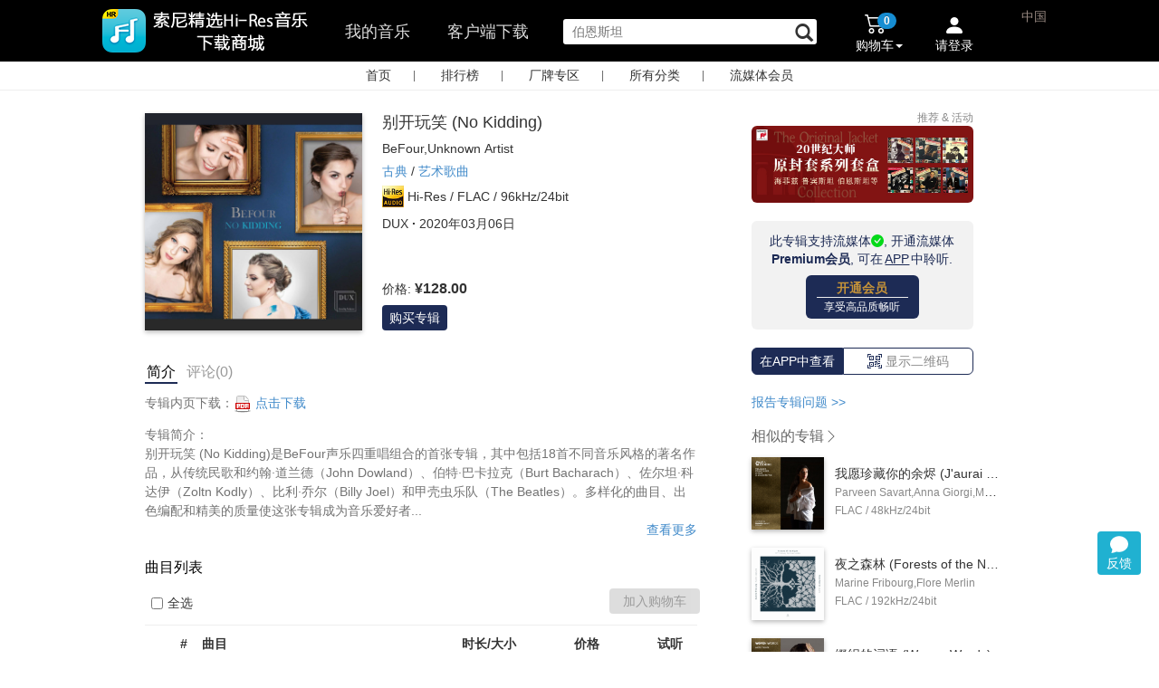

--- FILE ---
content_type: text/html;charset=UTF-8
request_url: https://music.sonyselect.net/page/album.html?id=5481
body_size: 29296
content:
<!DOCTYPE HTML>
<!--[if lt IE 7]>      <html class="no-js lt-ie9 lt-ie8 lt-ie7"> <![endif]-->
<!--[if IE 7]>         <html class="no-js lt-ie9 lt-ie8"> <![endif]-->
<!--[if IE 8]>         <html class="no-js lt-ie9"> <![endif]-->
<!--[if gt IE 8]><!-->
<html class="no-js" lang="en" ng-app="myApp">
<!--<![endif]-->
<head>
<meta charset="utf-8" />
<meta http-equiv="X-UA-Compatible" content="IE=edge,chrome=1" />

<title >别开玩笑 (No Kidding) (96kHz FLAC) - 索尼精选Hi-Res音乐</title>









<meta name="description" content="专辑简介： 别开玩笑 (No Kidding)是BeFour声乐四重唱组合的首张专辑，其中包括18首不同音乐风格的著名作品，从传统民歌和约翰·道兰德（John Dowland）、伯特·巴卡拉克（Burt Bacharach）、佐尔坦·科达伊（Zoltn Kod" />
<meta name="keywords" content="别开玩笑 (No Kidding),古典,DUX" />
<meta name="viewport" content="width=device-width, initial-scale=1" />
<meta name="baidu-site-verification" content="X6jw5yud1y" />
<meta name="baidu-site-verification" content="code-VDyVLsauxM" />
<meta name="baidu-site-verification" content="codeva-ttkLKANVed" />
<meta property="qc:admins" />
<link rel="stylesheet" href="/app/css/bootstrap.min.css" />
<link rel="stylesheet" href="/app/css/bootstrap-theme.min.css" />
<link rel="stylesheet" href="/app/css/font-awesome.min.css" />
<link rel="stylesheet" href="/app/css/main.css?v=5.20.0" />
<link rel="stylesheet" href="/app/css/reset.css?v=5.21.0.202310" />
<link rel="stylesheet" href="/app/css/components.css?v=5.21.0.20241104" />
<link rel="stylesheet" href="/app/css/cart.css?v=1.0.0" />
<link rel="stylesheet" href="/app/css/order-pay.css?v=1.0.0" />
<link rel="stylesheet" href="/app/css/slide-drawer.css" />
<link rel="shortcut icon" href="/app/img/favicon.png"/>

<script src="/app/js/vendor/jquery-3.7.1.min.js"></script>
<script src="/app/js/vendor/jquery-migrate-1.4.1.min.js"></script>
<script src="/app/js/vendor/modernizr-2.6.2-respond-1.1.0.min.js"></script>
<script src="/app/js/vendor/bootstrap.min.js"></script>
<script src="/app/js/vendor/jquery-scrollto.js"></script>
<script src="/app/js/vendor/purl.js"></script>
<script src="/app/js/vendor/spin.js"></script>
<script src="/app/js/slide-drawer.js?v=1"></script>
<script src="/app/js/vendor/bootstrap-dropdownhover.min.js?v=3.2.0"></script>
	<script src="/app/js/event_pc.js?v=0.0.0"></script>
	<script src="/app/js/feedback.js?v=0.0.1"></script>

<script>
// <![CDATA[
new Image().src="/r.gif?t=" + 1*new Date();
 // ]]>
</script>

<script>
var _hmt = _hmt || [];
(function() {
  var hm = document.createElement("script");
  hm.src = "https://hm.baidu.com/hm.js?a9fb0759abef2fb3407d991272fa1e17";
  var s = document.getElementsByTagName("script")[0]; 
  s.parentNode.insertBefore(hm, s);
})();
</script>


<script>
var _hmt = _hmt || [];
(function() {
  var hm = document.createElement("script");
  hm.src = "https://hm.baidu.com/hm.js?13d91d128b66b17ad38ffa796197c95f";
  var s = document.getElementsByTagName("script")[0]; 
  s.parentNode.insertBefore(hm, s);
})();
</script>

	<script type="text/javascript">
		(function(c,l,a,r,i,t,y){
            c[a]=c[a]||function(){(c[a].q=c[a].q||[]).push(arguments)};
            t=l.createElement(r);t.async=1;t.src="https://www.clarity.ms/tag/"+i;
            y=l.getElementsByTagName(r)[0];y.parentNode.insertBefore(t,y);
        })(window, document, "clarity", "script", "gz9ec11td8");
	</script>



</head>
<body>
	

        <style>
            .qa {
                margin-bottom:12px;
                cursor: pointer;
                color: #428bca;
            }

            .qa:hover {

                text-decoration: underline;
            }
            .dropdown-menu-left-middle {
                right:56px;
                left:auto;
                top:-36px;
            }
            .dropdown-menu-left-middle li span {
                display: block;
                  padding: 3px 20px;
                  clear: both;
                  font-weight: normal;
                  line-height: 1.42857143;
                  color: #333;
                  white-space: nowrap;
                  cursor: pointer;
            }
            .dropdown-menu-left-middle li span:hover {
                background-color: #e8e8e8;
            }
        </style>
        <style>

            #tools {
                position: fixed;
                bottom: 85px;
                right: 20px;

                z-index: 1000;
            }
               #feedback {
                position: relative;
               }

               #feedback .new-symbol {
                    position:absolute;
                    display:none;
                    width: 8px;
                    height: 8px;
                    background-color:#E23B50;
                    border-radius: 16px;
                    top: -2px;
                    right: -2px;
                }

                .my-feedback {
                    position: relative;
                }
                .my-feedback .new-symbol {
                    display:none;
                    position:absolute;
                    left: 75px;
                    top: 4px;
                    width: 8px;
                    height: 8px;
                    background-color:#E23B50;
                    border-radius: 16px;
                }

             #backToTop, #feedback {
                width:48px;
                height:48px;
                background: #20b1d1;
                cursor: pointer;
                text-align: center;
                border-radius: 4px;

                color: white;

            }
            #backToTop {
                display: none;
                line-height: 48px;
                margin-bottom: 8px;
            }

            #feedback svg {
                margin-bottom: -4px;
                margin-top: 4px;
            }

            #backToTop:hover, #feedback:hover {
                background: #003366;
            }

        </style>
        <div id="tools">
            <div id="backToTop">
                <img src="/app/img/back_to_top.png" />
            </div>
            <div class="dropdown">
                <div id="feedback" class="dropdown-toggle" data-toggle="dropdown" data-logined="0"  aria-expanded="false" title="您的建议,问题,想法">
                    <svg xmlns="http://www.w3.org/2000/svg" width="20" height="20" fill="white" class="bi bi-chat-fill" viewBox="0 0 16 16">
                        <path d="M8 15c4.418 0 8-3.134 8-7s-3.582-7-8-7-8 3.134-8 7c0 1.76.743 3.37 1.97 4.6-.097 1.016-.417 2.13-.771 2.966-.079.186.074.394.273.362 2.256-.37 3.597-.938 4.18-1.234A9 9 0 0 0 8 15"/>
                    </svg>
                    <div>反馈</div>
                    <div class="new-symbol"></div>
                </div>

                <ul class="dropdown-menu dropdown-menu-left-middle" aria-labelledby="drop1">
                    <li><span data-toggle="modal" data-backdrop="static" data-type="issue" data-target="#feedback-dialog">我碰到了问题</span></li>
                    <li><span data-toggle="modal" data-backdrop="static" data-type="idea" data-target="#feedback-dialog">我有改进建议</span></li>
                    <li><span data-toggle="modal" data-backdrop="static" data-type="compliment" data-target="#feedback-dialog">我对这些比较满意</span></li>
                    <li>
                        <hr style="margin:2px 0;padding:0;border-top:1px solid #ccc;">
                    </li>
                    <li><span class="my-feedback">我的反馈<div class="new-symbol"></div></span></li>
                </ul>
            </div>
        </div>
        <style>
            #my_feedback_frame {
                display: none;
                background: white;
                padding:1px;
                position: fixed;
                bottom: 80px;
                right: 100px;
                z-index: 1000;
                width: 360px;
                height: 582px;
                border-radius: 5px;
                border: 1px solid #ccc;
                box-shadow: 1px 1px 4px 1px #ccc;
            }
            #my_feedback_frame .close {
                position: absolute;
                right: 16px;
                top: 8px;
                padding: 4px 8px;
                cursor: pointer;
            }
        </style>
        <div id="my_feedback_frame">
            <div class="close">
                <svg xmlns="http://www.w3.org/2000/svg" width="16" height="16" fill="white" class="bi bi-x-lg" viewBox="0 0 16 16">
                <path d="M2.146 2.854a.5.5 0 1 1 .708-.708L8 7.293l5.146-5.147a.5.5 0 0 1 .708.708L8.707 8l5.147 5.146a.5.5 0 0 1-.708.708L8 8.707l-5.146 5.147a.5.5 0 0 1-.708-.708L7.293 8z"></path>
            </svg></div>
            <iframe src="" style="width:100%;height:100%;border:0;"></iframe>
        </div>

        <!-- dialog-->
        <div class="modal fade" tabindex="-1" id="feedback-dialog" role="dialog"   style="display: none;">
            <div class="modal-dialog modal-sm" role="document" style="margin:30px auto;">
                <div class="modal-content" style="border-radius:10px;width:460px;">

                    <div class="modal-header">
                        <button type="button" class="close" data-dismiss="modal" aria-label="Close"><span aria-hidden="true">×</span></button>
                        <h4 class="modal-title" id="mySmallModalLabel"></h4>
                    </div>
                    <div class="modal-body">
                        <form id="feedback-form">
                            <input type="hidden" class="form-type" name="type"  />
                            <input type="hidden" class="form-place" name="place" />
                            <div class="issue">

                                        <select name="subType" class="form-control form-sub-type" style="margin-bottom:12px;">
                                            <option value="unset">选择问题类型</option>
                                            <option value="layout">页面布局</option>
                                            <option value="content">内容描述</option>
                                            <option value="image">图片</option>
                                            <option value="other">以上都不是</option>
                                        </select>

                            </div>
                            
                            <textarea name="content" class="form-control feedback-content" rows="8" placeholder="请描述您的问题或建议" style="resize:none;"></textarea>
                            <div class="words-indicator" style="text-align:right;">0/500字</div>
                        </form>
                    </div>
                    <div class="modal-footer" style="margin-top:0px;padding-top:0px;">
                        <button type="button" class="btn btn-default" data-dismiss="modal" style="border-radius:5px;">取消</button>
                        <button type="button" class="btn btn-primary feedback-submit" style="border-radius:5px;">提交</button>
                    </div>
                </div><!-- /.modal-content -->
            </div><!-- /.modal-dialog -->
        </div>



        <script>

            function toTop(){
                if ($(window).scrollTop()) {
                    $('#backToTop').fadeIn();
                } else {
                    $('#backToTop').fadeOut();
                }
            }

            $(window).scroll(function() {
                toTop()
            });

            $("#backToTop").click(function() {
                $("html, body").animate({
                    scrollTop: 0
                }, 300);
            });
            toTop();
        </script>

    

	<div id="main">
		<header id="header">
		<link rel="stylesheet" href="/app/css/vendor/jquery-ui.min.css" />
		<link rel="stylesheet" href="/app/css/vendor/jquery-ui.structure.min.css" />
		<link rel="stylesheet" href="/app/css/vendor/jquery-ui.theme.min.css" />
	    <script src="/app/js/cart.js?v=0.0.0"></script>
	    <script src="/app/js/public.js"></script>
	    <script src="/app/js/vendor/jquery-ui.min.js"></script>
	    <script src="/app/js/logtracer.core.js"></script>
		<script src="/app/js/logtracer.ext.js?v=1"></script>
		<script src="/app/js/crypto-js.js"></script>
	    <style>
	    	.ui-front {
	    		z-index:1031;
	    	}
	    	.searchWidth{
	    		width:100px;

	    	}	
	    
	    </style>
		<script>
			/*<![CDATA[*/
            var isLogin = false;
            /*]]>*/
		</script>
		<nav class="navbar navbar-inverse navbar-fixed-top" role="navigation" id="header-bar">
			<div class="container">
				<!-- Brand and toggle get grouped for better mobile display -->
				<div class="navbar-header" id="dvnavbar-header" style="float: left;">
					<button type="button" class="navbar-toggle collapsed" style="display:none"
						data-toggle="collapse" data-target="#bs-example-navbar-collapse-1">
						<span class="sr-only">Toggle navigation</span> <span
							class="icon-bar"></span> <span class="icon-bar"></span> <span
							class="icon-bar"></span>
					</button>

					<a style="padding-left:0px;" href="/index.html" class="main-nav-a" onclick="updateNavBarActiveStatus(this)"><img src="/app/img/logo_text_3.png"  style="width:auto;border:0px;height:54px;margin-top:7px;margin-left:-50px" /></a>

					
				</div>

				<!-- Collect the nav links, forms, and other content for toggling -->
				<div class="collapse navbar-collapse in" style="overflow-y:visible"
					id="bs-example-navbar-collapse-1">
					<ul class="nav navbar-nav main-nav" style="float:left;" id="nav_tab">
					<!-- <li><img th:src="@{/app/img/smw_header_Hi-Res_icn.png}"/></li> -->
						<li style="margin-left:0px;"></li>
						<li style="">
							<a href="javascript:void(0)" onclick="toMyMusic(this)" class="mymusic marginLeft" style="float: left">我的音乐</a>
							<form action="/page/mymusic.html" method="post" id="mymusicForm" style="display:none">
							<input type="hidden" name="size" value="20" />
							<input type="hidden" name="page" value="1" />
							<input type="hidden" name="coupon_tab_type" Value = "not_received_action" />
							</form>

							<a href="/downloadAllPlatform.html" target="_blank" class="client-download marginLeft" >客户端下载</a>




						</li>

							<li class="marginLeft">
								<form id="searchForm" onsubmit="submitSearch()" action="/search.html" method="get">
								<input oninput="monitorInput()" type="text" value="" autocomplete="off" name="keyword" placeholder="搜索专辑  | 单曲 | 音乐人 "  id="search"   class="search" maxlength="200"/>
								<span class="glyphicon glyphicon-search" id="iconsearch" aria-hidden="true"  style="display: inline-block;left: -28px;cursor: pointer;position: relative;top:6px;font-size:20px;" onclick="javascript:$('#searchForm').submit();"></span>
								<a id="clearSearchBox" onclick="clearSearchBox()" href="javascript:void(0)" style="display:none;position:absolute;padding:0px;right:50px;color:#666666;margin-top:23px;">
									<svg xmlns="http://www.w3.org/2000/svg" style="width:16px;height:16px;margin-top:5px;" width="16" height="16" fill="currentColor" class="bi bi-x" viewBox="4 4 9 9">
										<path d="M4.646 4.646a.5.5 0 0 1 .708 0L8 7.293l2.646-2.647a.5.5 0 0 1 .708.708L8.707 8l2.647 2.646a.5.5 0 0 1-.708.708L8 8.707l-2.646 2.647a.5.5 0 0 1-.708-.708L7.293 8 4.646 5.354a.5.5 0 0 1 0-.708z"/>
									</svg>
								</a>
								<div class="search-keywords"></div>
								</form>
							</li>

						 </ul>
					 
					<ul class="nav navbar-nav navbar-right menu-cart-count" style="margin-top:3px;display:none" id="ul-cart-login">
						<!--<li>
							<div style="cursor: pointer;" onclick="toPageDownLoad();">
								<form id="fmToDlPage" th:action="@{/downloadAllPlatform.html}" ></form>
							 	<span class="badge" style="background-color: #ff4e4e;margin-top:18px">new</span><br/>
							 	<span style="display: block;margin-left:-15px;color: white">客户端下载</span>
							</div>
						</li>-->
						<li class="dropdown" style="float: left;position: relative"  id="mycartdropdownmenu"><a href="#mycart" id="mycartdrop"
							class="dropdown-toggle" data-toggle="dropdown"
							onclick="showCartTop()">
								<!--<img th:src="@{/app/img/smw_header_cart_icn.png}" style="float:left;margin-top:3px;" />-->
								<div class="pull-right">

									<div class="img-position">
										<svg style="width:24px;height:24px;" xmlns="http://www.w3.org/2000/svg" width="16" height="16" fill="currentColor" class="bi bi-cart2" viewBox="0 0 16 16">
										  <path d="M0 2.5A.5.5 0 0 1 .5 2H2a.5.5 0 0 1 .485.379L2.89 4H14.5a.5.5 0 0 1 .485.621l-1.5 6A.5.5 0 0 1 13 11H4a.5.5 0 0 1-.485-.379L1.61 3H.5a.5.5 0 0 1-.5-.5zM3.14 5l1.25 5h8.22l1.25-5H3.14zM5 13a1 1 0 1 0 0 2 1 1 0 0 0 0-2zm-2 1a2 2 0 1 1 4 0 2 2 0 0 1-4 0zm9-1a1 1 0 1 0 0 2 1 1 0 0 0 0-2zm-2 1a2 2 0 1 1 4 0 2 2 0 0 1-4 0z"/>
										</svg>
									</div>
									<div class="badge-position">
										<div id="mycartnum" class="badge" style="background-color: #168dd2;">0</div>
									</div>
									<div style="font-size:14px;">
										购物车<span class="caret"></span>
									</div>

								</div>
						</a>
							<ul class="dropdown-menu mycart-drop"  style="position:absolute;background-color: white;width:290px;margin-left:-150px" id="mycartdropdownlist" role="menu">
								<li id="mycart_loading"><i
									class="icon-spinner icon-spin icon-large"></i> 加载中，请稍候...</li>
								<li id="mycart_nocontent"><i
									class="icon-shopping-cart icon-large"></i> 购物车中还没有音乐，赶紧选购吧！</li>
								<li id="mycart_content">
									<div id="mycartlist"></div>
									<div class="divider clearfix"></div>
									<div id="mycartcout">0张专辑，0首单曲</div>
									<div>
										<form action="/page/cart.html" method="post">
											<input type="hidden" name="orderAlbumList"
												id="orderAlbumList"></input><input type="submit"
												class="btn btn-blue btn-block" id="gotocartbtn"
												value="查看购物车"></input>
										</form>
									</div>
								</li>
							</ul></li>
						<li class="dropdown" style="position: relative;" id="userLogin">
						<a href="javascript:;" onclick="" data-target="#loginPhoneModal" data-toggle="modal">
							<div class="img-position">
								<svg xmlns="http://www.w3.org/2000/svg" width="16" height="16" fill="currentColor" class="bi bi-person-fill" viewBox="0 0 16 12">
									<path d="M3 14s-1 0-1-1 1-4 6-4 6 3 6 4-1 1-1 1H3Zm5-6a3 3 0 1 0 0-6 3 3 0 0 0 0 6Z"/>
								</svg>
							</div>
						    <div class="greeting" style="">请登录</div>
						</a>
						

							<ul class="dropdown-menu" id="my-accountdropdown-menu" style="position: absolute;background-color: white;margin-left:600px;padding: 0px" role="menu">
								
							</ul>
						</li>
						<li style="position:relative;margin-top: 53px;width: 2px;">
							
						</li>
							<li class="no-padding-margin">
								<div class="pull-right no-padding-margin" style="position:relative;left:36px;" id="dvchina" >
										<span class="region">中国</span>
								</div>
							 </li>
					</ul>
				</div>
				
				<div id="dv-account-merge">
					
					<div id="dv-account-merge-main"></div>
					<div style="display:none"> 
						<input type="hidden" id="userBindTips" value="" />
						<form action="/cart/userCartCount" id="fmUserCartCount" ></form>
						<form action="/cart/showTop" id="fmShowCartTop" ></form>
						<form action="/page/album.html?id=" id="fmAlbumPage" ></form>
						<form action="/cart/deleteGoods" id="fmDleteGoodsFromCart" ></form>
					</div>
				</div>

				<script>
					/*<![CDATA[*/



					/*]]>*/
				</script>

				<script>
			    /*<![CDATA[*/



			        
                /*]]>*/
                </script>
				<script>
					// <![CDATA[


					// ]]>
				</script>
				<!-- /.navbar-collapse -->
			</div>
			<!-- /.container -->
			  <script>
        /*<![CDATA[*/

			/*]]>*/
		       </script>
		</nav>
		<input id="loginbtn" type="hidden" class="btn btn-blue"
			data-toggle="modal" data-target="#loginPhoneModal" />
		<!-- 模态框（Modal） -->
		<div class="modal fade" id="loginModal" tabindex="-1" role="dialog"  
			aria-labelledby="loginModalLabel" aria-hidden="true" style="top:-150px;">
			<div class="modal-dialog">
				<div class="modal-content" style="height:250px;">
				    <div class="modal-header">
						<button type="button" class="close" data-dismiss="modal" onclick="closeInterval();"
							aria-hidden="true">
							<img alt="关闭" src="/app/img/close_icon.png"></img>
						</button> 
						<div class="login_dialog_title">
							<h4 class="modal-title login_dialog_title_des_coupon">请先登录即刻领取更多优惠</h4> 
							<h4 class="modal-title login_dialog_title_des" id="loginModalLabel">第三方账号登录</h4>
						    <div class = "login_dialog_title_line_div"></div>
						</div>
					</div>
					<ul class="modal-body login-list-style login-list-af">
		<div>
		<li class="loginPlatformSelector-popup login-fist-item">
			<form action="/oauth/sina" method="post">
				<input type="hidden" name="forwardUrl" /> <input type="hidden"
					name="orderAlbumList" /> <input class="oauth-icon" type="image"
					src="/app/img/smw_Login_weibo_icn.png" />
				<button type="submit" style="width:100%;" class="btn btn-link login-oauth-name">新浪微博</button>
			</form>
		</li>
		<li class="loginPlatformSelector-popup">
			<form action="/oauth/baidu" method="post">
				<input type="hidden" name="forwardUrl" /> <input type="hidden"
					name="orderAlbumList" /> <input class="oauth-icon" type="image"
					src="/app/img/smw_Login_baidu_icn.png" />
				<button type="submit" style="width:100%;" class="btn btn-link login-oauth-name">百度ID</button>
			</form>
		</li>
        <li class="loginPlatformSelector-popup">
            <form action="/oauth/qqconnect" method="post">
                <input type="hidden" name="forwardUrl" /> <input type="hidden"
                    name="orderAlbumList" /> <input class="oauth-icon" type="image"
                    src="/app/img/smw_Login_QQ_icn.png" />
                <button type="submit" style="width:100%;" class="btn btn-link login-oauth-name">腾讯QQ</button>
            </form>
        </li>
        </div>
        
	</ul>
				</div>
				<!-- /.modal-content -->
			</div>
			<!-- /.modal -->
		</div>
		<!-- 模态框（Modal）点击登录 -->
		<div class="modal fade" id="loginPhoneModal" tabindex="-1" role="dialog"  
			aria-labelledby="loginModalLabel" aria-hidden="true" style="top:-150px;">
			<div class="modal-dialog">
				<div class="modal-content" style="width:540px; height:320px;">
				    <div class="modal-header">
				    	<span style="font-size:16px;font-weight:bold;">登录</span>
						<button type="button" class="close" data-dismiss="modal" onclick="closeInterval();"
							aria-hidden="true">
							<img alt="关闭" src="/app/img/close_icon.png"></img>
						</button> 
						<div style="display:none">
							<input type="hidden" id="sysxk8y62dxaxddu" name="sysxk8y62dxaxddu" />
							<input type="hidden" id="uhyxz7sjdycb6sd7" name="uhyxz7sjdycb6sd7" />
							<div style="margin-left: 50px; float: left; margin-top: 20px;"
								id="div-login-input-by-password">
								<div>
									<input type="text" id="phoneNo" 
										style="width: 220px; height: 30px; border-radius: 2px; border: #a9a9a9 solid 1px; padding-left: 5px; font-size: 11px;"
										placeholder="请输入手机号"></input>
								</div>
								<div style="margin-top: 10px;">
									<input type="password" id="passwd" name="passwd"
										style="width: 220px; height: 30px; border-radius: 2px; border: #a9a9a9 solid 1px; padding-left: 5px; font-size: 11px;"
										placeholder="请输入密码"></input>
								</div>
								<div style="margin-top: 10px; margin-bottom: 10px;">
									<input type="text" id="authCode" name="authCode"
										style="float: left; width: 220px; height: 30px; border-radius: 2px; border: #a9a9a9 solid 1px; padding-left: 5px; font-size: 11px;"
										placeholder="图片校验码"></input> <img
										style="width: 80px; height: 28px; float: left; margin-left: -81px; margin-top: 1px;"
										src="/app/img/loading.gif"
										onclick="refreshImageCode(this)" id="imgcode" />
								</div>
								<div style="width: 220px;">
									<span id="loginerror" style="font-size: 10px; color: #FF0000;">&nbsp;</span>
								</div>
								<div>
									<button type="button" onclick="phonelogin()"
										style="width: 220px; height: 30px; border-radius: 2px; background-color: #3399FF; border: #428bca solid 1px; color: white; font-size: 11px;"
										id="btnLogin">密码登录</button>
								</div>
								<div style="width: 220px; margin-top: 5px;">
									<span style="font-size: 11px; color: #3399FF; float: left;"><a
										 style="cursor: pointer" onclick="findpasswd()">忘记密码</a></span> <span
										style="font-size: 11px; float: right; color: #3399FF;"><a
										 onclick="switchLoginType('sms')" style="cursor: pointer">手机校验码登录</a></span>
								</div>
							</div>
						</div>
					</div>
					<div class="loginbody">
						<div style="margin-left: 50px;float: left;margin-top:20px;" id="div-login-input">
							<div>
							<input type="text" id="phoneNo4LoginbySms" name="phoneNo4LoginbySms" style="width:220px;height:30px;border-radius:2px;border:#a9a9a9 solid 1px;padding-left: 5px;font-size: 11px;" placeholder="请输入手机号"></input>
							</div>
							<div style="margin-top: 10px;margin-bottom: 10px;">
							<input type="text" id="authCode4LoginbySms" name="authCode4LoginbySms" style="float:left;width:220px;height:30px;border-radius:2px;border:#a9a9a9 solid 1px;padding-left: 5px;font-size: 11px;" placeholder="图片校验码"></input>
							<img style="width:80px;height: 28px;float:left;margin-left: -81px;margin-top: 1px;" src="/app/img/loading.gif" onclick="refreshSMSImageCode(this)" id="imgcode4LoginbySms" />
							</div>
							<div style="margin-top: 50px;">
								<input type="text" id="smsAuthCode4LoginbySms" name="smsAuthCode4LoginbySms" style="float:left;width:220px;height:30px;border-radius:2px;border:#a9a9a9 solid 1px;padding-left: 5px;font-size: 11px;" placeholder="短信校验码"></input>
								<button style="width:80px;height: 28px;float:left;margin-left: -81px;margin-top: 1px;border:0px solid red;font-size:12px" onclick="sendSmsCode4LoginBySms(this)"   id="btn-send-sms" >获取校验码</button>
							</div>
							<div style="width: 220px;"><span id="loginerror4LoginbySms" style="font-size: 10px;color: #FF0000;">&nbsp;</span></div>
							<div>
							<button type="button" onclick="loginBySms()" style="width:220px;height:30px;border-radius:2px;background-color:#3399FF;border:#428bca solid 1px;color: white;font-size: 11px;" id="btnLogin">短信校验码登录</button>
							</div>
							<div style="width: 220px;margin-top: 5px;">
								<span style="font-size: 11px;float: right;color: #3399FF;"><a onclick="switchLoginType('password')" style="cursor:pointer">密码登录</a></span>
							</div>
						</div>
						<div style="margin-left: 50px;float: left;border-left:1px solid #a9a9a9;width: 210px;margin-top:-10px;">
							<div style="margin-left: 50px;margin-top:20px;margin-bottom: 20px;">
							<div class="row" style="margin-bottom: 10px;width:100%;margin-left: 0px;margin-right: 0px;">
								<form action="/oauth/sina" name="form" method="post">
									<input type="hidden" name="orderAlbumList" ></input>
									<div class="col-sm-4 col-xs-4  column" style="padding-left: 0px;padding-right: 0px;">
									<input class="oauth-icon" type="image" src="/app/img/smw_Login_weibo_icn.png"></input></div>
									<div class="col-sm-8 col-xs-8  column" style="padding-left: 0px;padding-right: 0px;margin-top: 5px;">
									<button type="submit" class="btn btn-link login-oauth-name" style="text-align: left;font-size: 11px;">新浪微博</button>
									</div>
								</form>
							</div>
							<div class="row" style="margin-bottom: 10px;width:100%;margin-left: 0px;margin-right: 0px;">
								<form action="/oauth/baidu" name="form1" method="post">
									<input type="hidden" name="orderAlbumList"></input>
									<div class="col-sm-4 col-xs-4  column" style="padding-left: 0px;padding-right: 0px;">
									<input class="oauth-icon" type="image" src="/app/img/smw_Login_baidu_icn.png"></input></div>
									<div class="col-sm-8 col-xs-8  column" style="padding-left: 0px;padding-right: 0px;margin-top: 5px;">
									<button type="submit" class="btn btn-link login-oauth-name" style="text-align: left;font-size: 11px;">百度ID</button></div>
								</form>
							</div>
					        <div class="row" style="margin-bottom: 10px;width:100%;margin-left: 0px;margin-right: 0px;">
					            <form action="/oauth/qqconnect" name="form1" method="post">
					                <input type="hidden" name="orderAlbumList" ></input>
					                <div class="col-sm-4 col-xs-4  column" style="padding-left: 0px;padding-right: 0px;">
					                <input class="oauth-icon" type="image" src="/app/img/smw_Login_QQ_icn.png" ></input></div>
					                <div class="col-sm-8 col-xs-8  column" style="padding-left: 0px;padding-right: 0px;margin-top: 5px;">
					                <button type="submit" class="btn btn-link login-oauth-name" style="text-align: left;font-size: 11px;">腾讯QQ</button></div>
					            </form>
					        </div>
							<div class="row" style="margin-bottom: 10px;width:100%;margin-left: 0px;margin-right: 0px;">
					            <form action="/oauth/wechat4web" name="form1" method="post">
					                <input type="hidden" name="orderAlbumList" ></input>
					                <div class="col-sm-4 col-xs-4  column" style="padding-left: 0px;padding-right: 0px;">
					                <input class="oauth-icon" type="image" src="/app/img/icn_web_login_wx.png" style="width:42px;height:auto"></input></div>
					                <div class="col-sm-8 col-xs-8  column" style="padding-left: 0px;padding-right: 0px;margin-top: 5px;">
					                <button type="submit" class="btn btn-link login-oauth-name" style="text-align: left;font-size: 11px;">微信</button></div>
					            </form>
					        </div>
							</div>
						</div>
					</div>
					<!-- <ul class="modal-body login-list-style login-list-af"
						th:include="components/user_login_popup :: copy"></ul> -->
				</div>
				<!-- /.modal-content -->
			</div>
			<!-- /.modal -->
		</div>
		<input id="registerbtn" type="hidden" class="btn btn-blue"
			data-toggle="modal" data-target="#registerPhoneModal" />
		<!-- 模态框（Modal）手机注册 -->
		<div class="modal fade" id="registerPhoneModal" tabindex="-1" role="dialog"  
			aria-labelledby="loginModalLabel" aria-hidden="true" style="top:-150px;">
			<div class="modal-dialog">
				<div class="modal-content" style="width:540px; height:380px;">
				    <div class="modal-header">
				    	<span style="font-size:16px;font-weight:bold;color: black">手机注册</span>
						<button type="button" class="close" data-dismiss="modal" onclick="closeInterval();"
							aria-hidden="true">
							<img alt="关闭" src="/app/img/close_icon.png"></img>
						</button> 
					</div>
					<div class="loginbody">
						<div style="margin-left: 160px;margin-top: 5px;width: 250px;">
							<div style="width:220px;height:90px;">
							<input type="text" id="registerphoneNo" name="registerphoneNo" style="width:220px;height:30px;border-radius:2px;border:#a9a9a9 solid 1px;padding-left: 5px;float: left;font-size: 11px;" placeholder="请输入手机号"></input>
							
							<input type="text" id="registersmsAuthCode" name="registersmsAuthCode" style="float:left;width:220px;height:30px;border-radius:2px;border:#a9a9a9 solid 1px;padding-left: 5px;font-size: 11px;" placeholder="输入图片校验码"></input>
							<img style="width:80px;height: 28px;float:left;margin-left: -81px;margin-top: 1px;" src="/app/img/loading.gif" onclick="refreshSMSImageCode(this)" id="registersmsimgcode" />
							
							<input type="button" onclick="getRegistercode()" style="width:90px;height:28px;background-color:#fdf79d;border:0px;color: black;float:left;font-size: 11px;font-weight: bold;margin-left: 0px;margin-top: 1px;" id="btnauthcode" value="获取验证码"></input>
							</div>
							<div style="margin-top: 10px;">
							<input type="text" id="phonecode" name="phonecode" style="width:220px;height:30px;border-radius:2px;border:#a9a9a9 solid 1px;padding-left: 5px;font-size: 11px;" placeholder="请输入手机验证码"></input>
							</div>
							<div style="margin-top: 10px;">
							<input type="password" id="registerpasswd" name="registerpasswd" style="width:220px;height:30px;border-radius:2px;border:#a9a9a9 solid 1px;padding-left: 5px;font-size: 11px;" placeholder="6-23位字母数字组合密码"></input>
							</div>
							<div style="margin-top: 10px;">
							<input type="password" id="registerpasswdto" name="registerpasswdto" style="width:220px;height:30px;border-radius:2px;border:#a9a9a9 solid 1px;padding-left: 5px;font-size: 11px;" placeholder="确认密码"></input>
							</div>
							<div style="margin-top: 5px;">
							<input type="checkbox" id="sonyTerms" value="term" style="vertical-align:text-bottom" checked="checked"></input>
							<span style="font-size: 11px;">我已阅读并同意<a href="/page/legalinfo.html">《索尼精选服务条款》</a></span>
							</div>
							<div style="width: 220px;">
							<div style="float: left"><span id="registererror" style="font-size: 10px;color: #FF0000;">&nbsp;</span></div>
							<div style="">
							<button type="button" onclick="phoneregister()" style="width:220px;height:30px;border-radius:2px;background-color:#FF8000;border:#F75000 solid 1px;color: white;font-size: 11px;" id="btnRegister">手机号码注册</button>
							</div></div>
						</div>
					</div>
					<div style="margin-left: 10px;margin-top: 5px;">
					<span style="font-size: 13px;color: #3399FF"><a href="javascript:;" onclick="backLogin('#registerPhoneModal')" style="cursor: pointer;">&lt;返回登录</a></span>
					</div>
				</div>
				<!-- /.modal-content -->
			</div>
			<!-- /.modal -->
		</div>
		<input id="findpasswdbtn" type="hidden" class="btn btn-blue"
			data-toggle="modal" data-target="#findpassedModal" />
		<!-- 模态框（Modal）找回密码 -->
		<div class="modal fade" id="findpassedModal" tabindex="-1" role="dialog"  
			aria-labelledby="loginModalLabel" aria-hidden="true" style="top:-150px;">
			<div class="modal-dialog">
				<div class="modal-content" style="width:540px; height:360px;">
				    <div class="modal-header">
				    	<span style="font-size:16px;font-weight:bold;color: black">找回密码</span>
						<button type="button" class="close" data-dismiss="modal" onclick="closeInterval();"
							aria-hidden="true">
							<img alt="关闭" src="/app/img/close_icon.png"></img>
						</button> 
					</div>
					<div class="loginbody">
						<div style="margin-left: 160px;margin-top: 15px;width: 250px;">
							<div style="width:220px;height:90px;">
								<input type="text" id="findPhoneNo" name="findPhoneNo" style="width:220px;height:30px;border-radius:2px;border:#a9a9a9 solid 1px;padding-left: 5px;float: left;font-size: 11px;" placeholder="请输入手机号"></input>
								
								<input type="text" id="smsAuthCode" name="smsAuthCode" style="float:left;width:220px;height:30px;border-radius:2px;border:#a9a9a9 solid 1px;padding-left: 5px;font-size: 11px;" placeholder="输入图片校验码"></input>
								<img style="width:80px;height: 28px;float:left;margin-left: -81px;margin-top: 1px;" src="/app/img/loading.gif" onclick="refreshSMSImageCode(this)" id="smsimgcode" />
								<input type="button" onclick="getfindpasswdcode()" style="width:90px;height:28px;background-color:#fdf79d;border:0px;color: black;font-size: 11px;float:left;font-weight: bold;margin-left: 0px;margin-top: 1px;" id="btnfindauthcode" value="获取验证码"></input>
							
							</div>
							<div style="margin-top: 10px;">
							<input type="text" id="findcode" name="findcode" style="width:220px;height:30px;border-radius:2px;border:#a9a9a9 solid 1px;padding-left: 5px;font-size: 11px;" placeholder="请输入手机验证码"></input>
							</div>
							<div style="margin-top: 10px;">
							<input type="password" id="resetpasswd" name="resetpasswd" style="width:220px;height:30px;border-radius:2px;border:#a9a9a9 solid 1px;padding-left: 5px;font-size: 11px;" placeholder="6-23位字母数字组合密码"></input>
							</div>
							<div style="margin-top: 10px;">
							<input type="password" id="resetpasswdto" name="resetpasswdto" style="width:220px;height:30px;border-radius:2px;border:#a9a9a9 solid 1px;padding-left: 5px;font-size: 11px;" placeholder="确认密码"></input>
							</div>
							<div style="width: 220px;">
							<div style="float: left"><span id="findpasswderror" style="font-size: 10px;color: #FF0000;">&nbsp;</span></div>
							<div style="">
							<button type="button" onclick="findpasswdnext()" style="width:220px;height:30px;border-radius:2px;background-color:#54a6dd;border:#428bca solid 1px;color: white;font-size: 11px;" id="btnRegister">重设密码</button>
							</div></div>
						</div>
					</div>
					<div style="margin-left: 10px;margin-top: 5px;">
					<span style="font-size: 13px;color: #3399FF"><a href="javascript:;" onclick="backLogin('#findpassedModal')" style="cursor: pointer;">&lt;返回登录</a></span>
					</div>
				</div>
				<!-- /.modal-content -->
			</div>
			<!-- /.modal -->
		</div>
		<input id="addtocartbtn" type="hidden" class="btn btn-blue"
			data-toggle="modal" data-target="#addToCartModal" />
			<input type="hidden" id="hdnqrid" />	
		<!-- 模态框（Modal） -->
		<div class="modal fade" id="addToCartModal" tabindex="-1"
			role="dialog" aria-labelledby="addToCartModalLabel"
			aria-hidden="true">
			<div class="modal-dialog" style="margin-top:150px;">
				<div class="modal-content" style="width:700px;">
					<div class="modal-header">
						<button type="button" class="close" data-dismiss="modal"
							aria-hidden="true"><img alt="关闭" src="/app/img/close_icon.png"></img></button>
						<span class="modal-title" id="addToCartModalLabel" style="font-size:14px;">提示</span>
					</div>
					<div class="modal-body">
						<form action="/page/cart.html" method="post">
							<span style="font-weight:bold;">您已经成功添加商品到购物车</span>
							<input type="hidden" name="orderAlbumList" id="orderAlbumList"></input><input
								type="submit" class="btn-gray"
								style="width: 100px; height: 28px; margin-left:8px;border-radius:4px;" value="查看购物车"></input>
							<button type="button" class="btn-blue"
									style="width: 100px; height: 28px;margin-left:8px;border-radius:4px;" data-dismiss="modal">继续购买</button>
						</form>
						<div style="border-top:1px solid #cccccc;margin-top:32px;padding-top:12px;" class="">
							<div>购买了该张专辑的用户还喜欢以下专辑</div>
							<div class="album-list" style="display:flex;flex-wrap:wrap;justify-content:space-between;">

							</div>

							<div class="album-item-template" style="display:none;font-size:13px;width:120px;margin-top:20px;">
								<a class="album-link interactive-event" data-action="openInGuess_album_" href="" style="display:contents;" target="_blank">
								<img class="album-cover album-cover-shadow" style="width:120px;height:120px;" src="http://cdn.sonyselect.com.cn/Hi-Res/flacs_20170411/Covers/21815241.20126_512.jpg" />
								<div style="margin-top:4px;height:36px;color:black;">
									<div class="album-name" style="-webkit-line-clamp: 2;overflow: hidden;text-overflow: ellipsis;display: -webkit-box;-webkit-box-orient: vertical;word-break:break-all">
										专辑名字
									</div>
								</div>
								<div style="margin-top:4px;">
									<div class="album-artist one-line-text" style="color:#888888;font-size:12px;">
										价格
									</div>
								</div>
								</a>
							</div>


						</div>
					</div>
					<div class="modal-footer" style="padding:0px;">

					</div>
				</div>
				<!-- /.modal-content -->
			</div>
			<!-- /.modal -->
		</div>
		<!-- coupon CDKey -->
		<div class="modal fade" id="couponCDKey" tabindex="-1"
			role="dialog" aria-labelledby="addToCartModalLabel"
			aria-hidden="true">
			<div class="modal-dialog">
				<div class="modal-content" style="width:auto;">
					<div class="modal-header">
						<button type="button" class="close" data-dismiss="modal"
							aria-hidden="true"><img alt="关闭" src="/app/img/close_icon.png"></img></button>
					</div>
					<div class="modal-body">
						<div class="exchange-body" id='exchange-body'>
				         	<form id="couponForm">
				         		<span style="display:inline-block;width:140px;">请输入优惠券兑换码 :</span>
				         		<!-- <input type="text" id="CouponCodeAll" name="couponCode" style="display:none"></input>
					         	<input type="text" id="couponCDKeyCode1" name="couponCDKeyCode1" maxlength="4" onkeyup="presskey(this)" size="4"></input>&nbsp;-
					         	<input type="text" id="couponCDKeyCode2" name="couponCDKeyCode2" maxlength="4" onkeyup="presskey(this)" size="4"></input>&nbsp;-
					         	<input type="text" id="couponCDKeyCode3" name="couponCDKeyCode3" maxlength="4" onkeyup="presskey(this)" size="4"></input> -->
					         	<input type="text" id="couponCodeAll" name="couponCode" maxlength="14"  size="16"></input>
					         	<button type="button" id="couponok"  class="btn btn-info fl btn-lg" 
					         	style="border-radius:0px;width: 80px;height: 26px;padding: 0px;margin-left: 10px;border: 0px solid transparent;box-shadow: none;font-size: 14px;background-image: none;text-shadow: none;" 
					         	 onclick="exchangeCouponCode(&#39;/exchangeCoupon&#39;)"> 兑换 </button>  
					         	<span style="display:inline-block;width:140px;">&nbsp;</span>
					         	<span id="errorInfo_header" style="color:red;margin-top:5px;margin-left:5px;display:inline-block;font-size:13px"></span>
					         	<div style="color: darkgray;margin-bottom: 30px">温馨提示：在优惠券“未使用”一栏中查看您所兑换的优惠券。因系统升级，如果您有未使用的优惠码将自动转变为优惠券兑换码继续使用。</div>
				         	</form>
				         </div>
					</div>
				</div>
				<!-- /.modal-content -->
			</div>
			<!-- /.modal -->
		</div>
		<!-- show message -->
		<div class="modal fade" id="couponMsg" tabindex="-1" role="dialog"
			aria-labelledby="emailReqModalLabel" aria-hidden="true">
			<div class="modal-dialog">
				<div class="modal-content"
					style="width: 550px; padding-bottom: 40px">
					<div class="modal-header">
						<button type="button" class="close" data-dismiss="modal"
							aria-hidden="true">
							<img alt="关闭" src="/app/img/close_icon.png"></img>
						</button>
					</div>
					<div class="confirm-content"
						style="margin-left: 35px; margin-right: 35px; margin-top: 15px;">
						<div class="confirm-message"
							style="font-size: 14px; color: #333; margin: 20px 0px;line-height: 1.4285"></div>
						<p></p>
					</div>
				</div>
			</div>
		</div>
		<script src="/app/js/header.js"></script>
		<!-- slide drawer -->
		<div>

        <div class="slide-drawer">
            <div class="drawer-header">
                <div class="drawer-title">我的消息</div>
                <div class="drawer-close">
                    <svg xmlns="http://www.w3.org/2000/svg" width="28" height="28" fill="currentColor" class="bi bi-x" viewBox="0 0 16 16">
                        <path d="M4.646 4.646a.5.5 0 0 1 .708 0L8 7.293l2.646-2.647a.5.5 0 0 1 .708.708L8.707 8l2.647 2.646a.5.5 0 0 1-.708.708L8 8.707l-2.646 2.647a.5.5 0 0 1-.708-.708L7.293 8 4.646 5.354a.5.5 0 0 1 0-.708"/>
                    </svg>
                </div>
            </div>
            <div class="drawer-body">
                <div class="drawer-notice">
                    * 网页端仅支持查看, 如需操作请<a href="/downloadAllPlatform.html" target="_blank">下载APP</a>
                </div>
                <div class="message-list">
                    <div class="message-item">
                        <div>
                            加载中...

                        </div>

                    </div>


                </div>
            </div>
        </div>

        <div class="slide-drawer-background" >
        </div>

        <div class="html-template" style="display:none;">
            <div class="clone-message-item message-item">
                <div class="content">
                    `
                </div>
                <div class="operation-area">
                    <div class="time">`</div>
                    <div class="mark">设置为已读</div>
                </div>
            </div>
        </div>

    </div>

	</header>
		
		
			
    <link rel="stylesheet" href="/app/css/top_nav.css?v=5.13.0" />
    <div class="menu_placeholder">
        <div id="page_menu" class="page_menu_fixed" style="text-align:center;">
            <a href="/index.html" class="btn" >首页</a><span class="split">|</span>
            <a href="/ranking/download_album.html" class="btn" target="_blank">排行榜</a><span class="split">|</span>
            <a href="/page/areaindex.html" class="btn" target="_blank">厂牌专区</a><span class="split">|</span>
            <a href="/page/albums.html" class="btn" target="_blank">所有分类</a><span class="split">|</span>

            <a href="/membership/select.html" class="btn" target="_blank">流媒体会员</a>
        </div>
    </div>
    <div style="height:30px;"></div>

			<div class="container content4phone" id="container">
		
		<link rel="stylesheet" href="/app/css/album.css?v=1104"></link>
		<link rel="stylesheet" href="/app/css/audio.css?v=3.11.4"></link>
		<link rel="stylesheet" href="/app/css/mymusic.css?v=5.20.0"></link>
		<script src="/app/js/public.js"></script>
		<script src="/app/js/vendor/audio.min.js"></script>
		<script src="/app/js/vendor/audio.js"></script>
		<script src="/app/js/album.js"></script>
		<script src="/app/js/qrcode.min.js"></script>
		<input type="hidden" value = "" id="preSelectedMusicId"/>
		<form action="/cart/addGoods" style="display:none" id="fmAddtoCart"></form>
		<div class="row clearfix">
			<div class="col-md-12 column">
				<div class="row col-md-8 col-sm-8 col-xs-8 column">
					<div class="row clearfix albumSect">
						<div class="col-md-5 col-sm-5 col-xs-5 albumIconSect">
							<img class="albumIcon album-cover-shadow" src='http://cdn.sonyselect.com.cn/Hi-Res-3/flacs_20200305/Cover/DUX1461_512.jpg' alt="别开玩笑 (No Kidding),BeFour,Unknown Artist" title="别开玩笑 (No Kidding),BeFour,Unknown Artist" style="width:240px;height:240px;padding:0px;"> </img>
						</div>
						<div class="col-md-7 col-sm-7 col-xs-7 column albumInfoSect" style="height:240px;position:relative;">
						    <div class="albumTitle mb" style="margin-top:0px;">
								<div class="">
									<span id="albumid" hidden="hidden">5481</span>
									<input type="hidden" value="5481" id="albumId"/>
									<span id="albumname" style="font-weight:normal;font-size:18px;" class="two-line-text" title="别开玩笑 (No Kidding)">别开玩笑 (No Kidding)</span>
								</div>
							</div>
							<div class="mb" style="line-height:1;">
								<span class="one-line-text" title="BeFour,Unknown Artist" id="artist">BeFour,Unknown Artist</span>
								
							</div>


							<!-- categories -->
							<div class="mb">
								<span>
									<span style="padding:0px;" ><a style="cursor: pointer;" href="/page/albums.html?orderBy=updateTime&amp;cid=7&amp;subcid=0&amp;filter=all" target="_blank">古典</a></span>
								</span>
								<span > / </span>
								<span>

									
										<a href="/page/albums.html?orderBy=updateTime&amp;cid=7&amp;subcid=31&amp;filter=all" style="cursor: pointer;" target="_blank">艺术歌曲</a>
									

								</span>
							</div>

							<div class="mb" >
								<img src="/app/img/smw_header_Hi-Res_icn.png" style="width:24px;"></img>
								<div style="display:inline-block;vertical-align:middle;">
									<span id="hiRes"> Hi-Res / </span><span>FLAC / </span><span>96kHz/24bit</span>
									
								</div>
							</div>

							<!--label-->
							<div >
								
								<span>DUX</span>
								<span style="font-weight:bold;"> · </span>
								<span>2020年03月06日</span>
							</div>

							
							
							
							
							<div  class="" style="bottom:0px;position:absolute;">
								<div class="" style="padding-right: 0px;">
									<div >
										<div class="albumPrice mb" style="margin-top: 0px;">
											<span style="font-size: 14px;">
												价格: <b style="font-size:16px;">¥128.00</b>

											</span>
											

											
										</div>
										

									</div>
								</div>
								<div class="  " >
									<div class="albumBuy" style="margin-top:0px;">
										<form action="/page/order_pay.html" method="post" onsubmit="return checkconfirm(this, 'album');">
											<input type="hidden" name="orderAlbumList" id="orderAlbumList" />
											<button type="button" style="background:#1D2B55;color:white;border-radius:4px;padding:4px 8px;border:0px;"
												class="albumAddCart"
												onclick="addGoodsToCart('A');">购买专辑</button>
											<span id="albumprice" hidden="hidden">128.00</span>
											<span id="albumdiscountprice" hidden="hidden">128.00</span>
										</form>
									</div>
								</div>
							</div>
						</div>
					</div>
					<div class="albumSect">
						<ul class="album-nav" style="font-size:16px;">
						  <li id="tab1" onclick="switchtab('1','','active');" class="active"><a href="javascript:void(0)">简介</a></li>
						  
						  
						  
						  <li id="tab5" onclick="switchtab('5','','active')" ><a href="javascript:void(0)">评论(<span>0</span>)</a></li>
						  
						</ul>	
					</div>
					<div id="albumtab1" class="tabdiv">
					<h4 class="albumDescriptionNew" >
						<div class="albumpdf" >
						<div style="float:left;">专辑内页下载：</div>
						<div class="pdf-download-contain" style="cursor: pointer;float:left; ">
							<img class="iconpdf" src='/app/img/file_pdf.png'> </img>
							<a class="txtpdf" title="下载PDF获取专辑信息">点击下载</a>
						</div>
						</div>
					    <div  class='album-description' style="white-space:pre-wrap;word-break:break-all;">专辑简介：
别开玩笑 (No Kidding)是BeFour声乐四重唱组合的首张专辑，其中包括18首不同音乐风格的著名作品，从传统民歌和约翰·道兰德（John Dowland）、伯特·巴卡拉克（Burt Bacharach）、佐尔坦·科达伊（Zoltn Kodly）、比利·乔尔（Billy Joel）和甲壳虫乐队（The Beatles）。多样化的曲目、出色编配和精美的质量使这张专辑成为音乐爱好者...</div>

						<div class="toggle-description" date-status="close" style="text-align:right;color:#428bca;cursor:pointer;position:relative;z-index:10;" onclick="toggleDescription(this)">查看更多</div>
<!--						<div    style="white-space:pre-wrap;word-break:break-all;" th:text="${albumDescriptionBase64}"></div>-->
					</h4>
					</div>
					
					<div id="albumtab3" style="" class="tabdiv tabnone">
					
					</div>
					<div id="albumtab4" style="" class="tabdiv tabnone">
					
					</div>
					<div id="albumtab5" style="display:none" class="tabdiv tabnone">
						<div id="c-page-content">
							<div style="height:40px">
								
								<form action="/album/commentWriteInit.html"  id="fm-edit" method="post" />
							</div>
							
							
						</div>
						<div id="c-opt" >
							<form action="/album/getCommentPage" id="form-comment-pg-ctrl">
								<div id="btn-comment-more" onclick="appendComment()" style="font-size: 18px;color:#428bca;cursor: pointer;">已无更多</div>
								<input type="hidden" id="c-page-pageSize" name="c-page-pageSize" value="5" />
								<input type="hidden" id="c-page-pageNo" name="c-page-pageNo" value="0" />
								<input type="hidden" id="c-page-totalElements" name="c-page-totalElements" value="0" />
								<input type="hidden" id="c-page-lastPage" name="c-page-lastPage" value="true" />
								<input type="hidden" id="c-page-firstPage" name="c-page-firstPage" value="true" />
								<input type="hidden" id="c-first-page-finished"  value='false' />
							</form>
						</div>
					</div>
					<div id="c-sample" style="display:none" >
						<div id="c-title" style="color: #428bca; font-size: 14px;"></div>
						<div style="height: 10px;"></div>
						<div id="c-user" style="font-size: 14px;">
							<div style="float:left;margin-right:10px">
								<img  id="img-head" style="width:32px;height:32px"></img>
							</div>
							<div id="c-uname"
								style="float: left; margin-right: 15px; color: #737373"></div>
							<div id="c-time" style="color: #aaaaaa;float:left"></div>
							<div style="float:right">
								<img  id="img-edit" style="height:20px;display:none;margin-right:30px;margin-top:-10px;cursor: pointer;" src="/app/img/icn_redit.png"    onclick="toCommentEidt(this);"  />
							</div>
						</div>
						<div style="height: 30px;"></div>
						<div id="c-content" >
							<div id="content-text" style="color:#737373"  class="show-more-comments">
							</div>
						</div>
						<div style="height: 30px"></div>
					</div>
					
					<div class="clearfix"></div>
					<div class="clearfix tracks">
						<div style="font-size:16px;padding-bottom:12px;color:black;">曲目列表</div>

						<div class="row clearfix">
							<div class="checkBoxAllLayout" >
								<input type="checkbox" id='checkBoxAll' name="checkAll"
									onclick="checkAll(this,'checkbox', 'checkBoxAllOther');"
									class="trackCheckbox" />
								<div class="checkBoxAllText">全选</div>
							</div>

							<div class=" hidden"
								  style="color: #FF0000; font-size: 14px; font-weight: bold;text-align:center;">仅限购买整张专辑</div>

							<input type="button" name="addTrackToCartBtn" value="加入购物车"
								onclick="addGoodsToCart('T');"
								class="btn btn-gray tracksAddCart tracksAddCartNew disabled"  style="display:"></input>
						</div>
						<div class="clearfix tracksDivider"></div>

						<style>
							.table > tbody > tr > th, .table > tbody > tr > td {
								border-top:0px solid #f1f1f1;
							}
							.bg-gray-50 {
								background-color: #f9fafb;
							}
							.textFont-inner-gray {
								color: #888888;
							}
							.table > thead > tr > th {
								border-bottom:1px solid #eeeeee;
							}
							tr:first-child .workname {
								padding-top:12px !important;
							}
							.workname {
								font-size:15px;
								padding:36px 0 10px 0 !important;
								color:#666666;
							}

							.album-tr:hover {
								background:#eeeeee;
							}

						</style>
						<table class="table" id="tb-tracklist">
							<thead>
								<tr>
									<th class=""></th>
									<th class="thRight">#</th>
									<th class="thTrackName col-md-6"><span class="trackName">曲目</span></th>
									<th class="thRight col-md-2"><span class="trackDuration">时长/大小</span></th>
									<th class="thCenter col-md-3"><span class="trackPrice">价格</span></th>
									<th class=""><span class="trackAudio">试听</span></th>
								</tr>
							</thead>
							<tbody>

									

										

										<tr  class="album-tr bg-gray-50"  purchasable="true"
										>
											<th class="thContent" style="position:relative;">
												
											<input id="77552"
												name="checkbox" type="checkbox" value="12.0"  onclick="checkOne(this,'checkAll');"
												class="trackCheckbox" purchasable="true" /> </th>
											<th class="thContent thRight" style="padding-left:2px;color:#737373;"><span>1</span></th>
											<th
												class="thTrackName thContent col-md-5"><span id="span-track-name"
												class="two-line-text trackName"
												title="At Last (Arr. J.M. Dávila)">At Last (Arr. J.M. Dávila)</span>
											</th>
											<th class="thRight trackDurationTopbotPadding thContent "><span
												class="trackDuration trackDurationFontSize">00:03:12</span><br/><span
												class="trackDuration trackDurationFontSize">105M</span></th>
											<th class="thCenter thContent freeTrack-relative"><span id="span-price"  class="trackPrice thContentBlack"
												sp-price-purchable="true">¥12.00</span>  </img></th>
											<th class="thContent" >
												<div class="row clearfix trackBtn trackAudio col-md-1">
													<audio src="http://cdn.sonyselect.com.cn/Hi-Res-3/flacs_20200305/Audition/52f95456d6db6e63afa8822f96b21c26.mp3" preload="none"></audio>
												</div>
											</th>
										</tr>
									

										

										<tr  class="album-tr"  purchasable="true"
										>
											<th class="thContent" style="position:relative;">
												
											<input id="77553"
												name="checkbox" type="checkbox" value="12.0"  onclick="checkOne(this,'checkAll');"
												class="trackCheckbox" purchasable="true" /> </th>
											<th class="thContent thRight" style="padding-left:2px;color:#737373;"><span>2</span></th>
											<th
												class="thTrackName thContent col-md-5"><span id="span-track-name"
												class="two-line-text trackName"
												title="Túrót ëszik a cigány">Túrót ëszik a cigány</span>
											</th>
											<th class="thRight trackDurationTopbotPadding thContent "><span
												class="trackDuration trackDurationFontSize">00:02:23</span><br/><span
												class="trackDuration trackDurationFontSize">78M</span></th>
											<th class="thCenter thContent freeTrack-relative"><span id="span-price"  class="trackPrice thContentBlack"
												sp-price-purchable="true">¥12.00</span>  </img></th>
											<th class="thContent" >
												<div class="row clearfix trackBtn trackAudio col-md-1">
													<audio src="http://cdn.sonyselect.com.cn/Hi-Res-3/flacs_20200305/Audition/1629e16541df765471326b9836932d22.mp3" preload="none"></audio>
												</div>
											</th>
										</tr>
									

										

										<tr  class="album-tr bg-gray-50"  purchasable="true"
										>
											<th class="thContent" style="position:relative;">
												
											<input id="77554"
												name="checkbox" type="checkbox" value="12.0"  onclick="checkOne(this,'checkAll');"
												class="trackCheckbox" purchasable="true" /> </th>
											<th class="thContent thRight" style="padding-left:2px;color:#737373;"><span>3</span></th>
											<th
												class="thTrackName thContent col-md-5"><span id="span-track-name"
												class="two-line-text trackName"
												title="Vasija de barro (Arr. J.M. Dávila)">Vasija de barro (Arr. J.M. Dávila)</span>
											</th>
											<th class="thRight trackDurationTopbotPadding thContent "><span
												class="trackDuration trackDurationFontSize">00:04:04</span><br/><span
												class="trackDuration trackDurationFontSize">134M</span></th>
											<th class="thCenter thContent freeTrack-relative"><span id="span-price"  class="trackPrice thContentBlack"
												sp-price-purchable="true">¥12.00</span>  </img></th>
											<th class="thContent" >
												<div class="row clearfix trackBtn trackAudio col-md-1">
													<audio src="http://cdn.sonyselect.com.cn/Hi-Res-3/flacs_20200305/Audition/6d893d72017cd7014806dec6275e8008.mp3" preload="none"></audio>
												</div>
											</th>
										</tr>
									

										

										<tr  class="album-tr"  purchasable="true"
										>
											<th class="thContent" style="position:relative;">
												
											<input id="77555"
												name="checkbox" type="checkbox" value="12.0"  onclick="checkOne(this,'checkAll');"
												class="trackCheckbox" purchasable="true" /> </th>
											<th class="thContent thRight" style="padding-left:2px;color:#737373;"><span>4</span></th>
											<th
												class="thTrackName thContent col-md-5"><span id="span-track-name"
												class="two-line-text trackName"
												title="Laura i Filon (Arr. B. Sawicka-Stępińska)">Laura i Filon (Arr. B. Sawicka-Stępińska)</span>
											</th>
											<th class="thRight trackDurationTopbotPadding thContent "><span
												class="trackDuration trackDurationFontSize">00:02:32</span><br/><span
												class="trackDuration trackDurationFontSize">83M</span></th>
											<th class="thCenter thContent freeTrack-relative"><span id="span-price"  class="trackPrice thContentBlack"
												sp-price-purchable="true">¥12.00</span>  </img></th>
											<th class="thContent" >
												<div class="row clearfix trackBtn trackAudio col-md-1">
													<audio src="http://cdn.sonyselect.com.cn/Hi-Res-3/flacs_20200305/Audition/fa7469b046355e542822585dbc7d0b8.mp3" preload="none"></audio>
												</div>
											</th>
										</tr>
									

										

										<tr  class="album-tr bg-gray-50"  purchasable="true"
										>
											<th class="thContent" style="position:relative;">
												
											<input id="77556"
												name="checkbox" type="checkbox" value="12.0"  onclick="checkOne(this,'checkAll');"
												class="trackCheckbox" purchasable="true" /> </th>
											<th class="thContent thRight" style="padding-left:2px;color:#737373;"><span>5</span></th>
											<th
												class="thTrackName thContent col-md-5"><span id="span-track-name"
												class="two-line-text trackName"
												title="Come Again">Come Again</span>
											</th>
											<th class="thRight trackDurationTopbotPadding thContent "><span
												class="trackDuration trackDurationFontSize">00:02:22</span><br/><span
												class="trackDuration trackDurationFontSize">77M</span></th>
											<th class="thCenter thContent freeTrack-relative"><span id="span-price"  class="trackPrice thContentBlack"
												sp-price-purchable="true">¥12.00</span>  </img></th>
											<th class="thContent" >
												<div class="row clearfix trackBtn trackAudio col-md-1">
													<audio src="http://cdn.sonyselect.com.cn/Hi-Res-3/flacs_20200305/Audition/8193b6eb82faa8da85a2544a908d396.mp3" preload="none"></audio>
												</div>
											</th>
										</tr>
									

										

										<tr  class="album-tr"  purchasable="true"
										>
											<th class="thContent" style="position:relative;">
												
											<input id="77557"
												name="checkbox" type="checkbox" value="12.0"  onclick="checkOne(this,'checkAll');"
												class="trackCheckbox" purchasable="true" /> </th>
											<th class="thContent thRight" style="padding-left:2px;color:#737373;"><span>6</span></th>
											<th
												class="thTrackName thContent col-md-5"><span id="span-track-name"
												class="two-line-text trackName"
												title="Coś optymistycznego (Arr. B. Sawicka-Stępińska)">Coś optymistycznego (Arr. B. Sawicka-Stępińska)</span>
											</th>
											<th class="thRight trackDurationTopbotPadding thContent "><span
												class="trackDuration trackDurationFontSize">00:03:30</span><br/><span
												class="trackDuration trackDurationFontSize">115M</span></th>
											<th class="thCenter thContent freeTrack-relative"><span id="span-price"  class="trackPrice thContentBlack"
												sp-price-purchable="true">¥12.00</span>  </img></th>
											<th class="thContent" >
												<div class="row clearfix trackBtn trackAudio col-md-1">
													<audio src="http://cdn.sonyselect.com.cn/Hi-Res-3/flacs_20200305/Audition/cb441b6ebe3969630dba8e15120501b4.mp3" preload="none"></audio>
												</div>
											</th>
										</tr>
									

										

										<tr  class="album-tr bg-gray-50"  purchasable="true"
										>
											<th class="thContent" style="position:relative;">
												
											<input id="77558"
												name="checkbox" type="checkbox" value="12.0"  onclick="checkOne(this,'checkAll');"
												class="trackCheckbox" purchasable="true" /> </th>
											<th class="thContent thRight" style="padding-left:2px;color:#737373;"><span>7</span></th>
											<th
												class="thTrackName thContent col-md-5"><span id="span-track-name"
												class="two-line-text trackName"
												title="Yesterday (Arr. R. Craig)">Yesterday (Arr. R. Craig)</span>
											</th>
											<th class="thRight trackDurationTopbotPadding thContent "><span
												class="trackDuration trackDurationFontSize">00:01:56</span><br/><span
												class="trackDuration trackDurationFontSize">63M</span></th>
											<th class="thCenter thContent freeTrack-relative"><span id="span-price"  class="trackPrice thContentBlack"
												sp-price-purchable="true">¥12.00</span>  </img></th>
											<th class="thContent" >
												<div class="row clearfix trackBtn trackAudio col-md-1">
													<audio src="http://cdn.sonyselect.com.cn/Hi-Res-3/flacs_20200305/Audition/2cbef0fed1e0541a598f9166abd0886e.mp3" preload="none"></audio>
												</div>
											</th>
										</tr>
									

										

										<tr  class="album-tr"  purchasable="true"
										>
											<th class="thContent" style="position:relative;">
												
											<input id="77559"
												name="checkbox" type="checkbox" value="12.0"  onclick="checkOne(this,'checkAll');"
												class="trackCheckbox" purchasable="true" /> </th>
											<th class="thContent thRight" style="padding-left:2px;color:#737373;"><span>8</span></th>
											<th
												class="thTrackName thContent col-md-5"><span id="span-track-name"
												class="two-line-text trackName"
												title="Szczedryk (Arr. K. Shaw)">Szczedryk (Arr. K. Shaw)</span>
											</th>
											<th class="thRight trackDurationTopbotPadding thContent "><span
												class="trackDuration trackDurationFontSize">00:02:00</span><br/><span
												class="trackDuration trackDurationFontSize">66M</span></th>
											<th class="thCenter thContent freeTrack-relative"><span id="span-price"  class="trackPrice thContentBlack"
												sp-price-purchable="true">¥12.00</span>  </img></th>
											<th class="thContent" >
												<div class="row clearfix trackBtn trackAudio col-md-1">
													<audio src="http://cdn.sonyselect.com.cn/Hi-Res-3/flacs_20200305/Audition/d8bcdc9d72e2af83f783d24ee4782677.mp3" preload="none"></audio>
												</div>
											</th>
										</tr>
									

										

										<tr  class="album-tr bg-gray-50"  purchasable="true"
										>
											<th class="thContent" style="position:relative;">
												
											<input id="77560"
												name="checkbox" type="checkbox" value="12.0"  onclick="checkOne(this,'checkAll');"
												class="trackCheckbox" purchasable="true" /> </th>
											<th class="thContent thRight" style="padding-left:2px;color:#737373;"><span>9</span></th>
											<th
												class="thTrackName thContent col-md-5"><span id="span-track-name"
												class="two-line-text trackName"
												title="Quizás, quizás, quizás (Arr. D. Rodríguez)">Quizás, quizás, quizás (Arr. D. Rodríguez)</span>
											</th>
											<th class="thRight trackDurationTopbotPadding thContent "><span
												class="trackDuration trackDurationFontSize">00:02:20</span><br/><span
												class="trackDuration trackDurationFontSize">77M</span></th>
											<th class="thCenter thContent freeTrack-relative"><span id="span-price"  class="trackPrice thContentBlack"
												sp-price-purchable="true">¥12.00</span>  </img></th>
											<th class="thContent" >
												<div class="row clearfix trackBtn trackAudio col-md-1">
													<audio src="http://cdn.sonyselect.com.cn/Hi-Res-3/flacs_20200305/Audition/15d6975f4adbd74db903f8ddcba3824f.mp3" preload="none"></audio>
												</div>
											</th>
										</tr>
									

										

										<tr  class="album-tr"  purchasable="true"
										>
											<th class="thContent" style="position:relative;">
												
											<input id="77561"
												name="checkbox" type="checkbox" value="12.0"  onclick="checkOne(this,'checkAll');"
												class="trackCheckbox" purchasable="true" /> </th>
											<th class="thContent thRight" style="padding-left:2px;color:#737373;"><span>10</span></th>
											<th
												class="thTrackName thContent col-md-5"><span id="span-track-name"
												class="two-line-text trackName"
												title="Króliczek (Arr. B. Sawicka-Stępińska)">Króliczek (Arr. B. Sawicka-Stępińska)</span>
											</th>
											<th class="thRight trackDurationTopbotPadding thContent "><span
												class="trackDuration trackDurationFontSize">00:02:34</span><br/><span
												class="trackDuration trackDurationFontSize">85M</span></th>
											<th class="thCenter thContent freeTrack-relative"><span id="span-price"  class="trackPrice thContentBlack"
												sp-price-purchable="true">¥12.00</span>  </img></th>
											<th class="thContent" >
												<div class="row clearfix trackBtn trackAudio col-md-1">
													<audio src="http://cdn.sonyselect.com.cn/Hi-Res-3/flacs_20200305/Audition/1ae9bb3cd1426efe81090378738878e.mp3" preload="none"></audio>
												</div>
											</th>
										</tr>
									

										

										<tr  class="album-tr bg-gray-50"  purchasable="true"
										>
											<th class="thContent" style="position:relative;">
												
											<input id="77562"
												name="checkbox" type="checkbox" value="12.0"  onclick="checkOne(this,'checkAll');"
												class="trackCheckbox" purchasable="true" /> </th>
											<th class="thContent thRight" style="padding-left:2px;color:#737373;"><span>11</span></th>
											<th
												class="thTrackName thContent col-md-5"><span id="span-track-name"
												class="two-line-text trackName"
												title="Como pájaros en el aire (Arr. L. Cangiano)">Como pájaros en el aire (Arr. L. Cangiano)</span>
											</th>
											<th class="thRight trackDurationTopbotPadding thContent "><span
												class="trackDuration trackDurationFontSize">00:04:42</span><br/><span
												class="trackDuration trackDurationFontSize">155M</span></th>
											<th class="thCenter thContent freeTrack-relative"><span id="span-price"  class="trackPrice thContentBlack"
												sp-price-purchable="true">¥12.00</span>  </img></th>
											<th class="thContent" >
												<div class="row clearfix trackBtn trackAudio col-md-1">
													<audio src="http://cdn.sonyselect.com.cn/Hi-Res-3/flacs_20200305/Audition/88c3d221c7ea05acda3f84def22ba442.mp3" preload="none"></audio>
												</div>
											</th>
										</tr>
									

										

										<tr  class="album-tr"  purchasable="true"
										>
											<th class="thContent" style="position:relative;">
												
											<input id="77563"
												name="checkbox" type="checkbox" value="12.0"  onclick="checkOne(this,'checkAll');"
												class="trackCheckbox" purchasable="true" /> </th>
											<th class="thContent thRight" style="padding-left:2px;color:#737373;"><span>12</span></th>
											<th
												class="thTrackName thContent col-md-5"><span id="span-track-name"
												class="two-line-text trackName"
												title="Kienguru">Kienguru</span>
											</th>
											<th class="thRight trackDurationTopbotPadding thContent "><span
												class="trackDuration trackDurationFontSize">00:01:26</span><br/><span
												class="trackDuration trackDurationFontSize">47M</span></th>
											<th class="thCenter thContent freeTrack-relative"><span id="span-price"  class="trackPrice thContentBlack"
												sp-price-purchable="true">¥12.00</span>  </img></th>
											<th class="thContent" >
												<div class="row clearfix trackBtn trackAudio col-md-1">
													<audio src="http://cdn.sonyselect.com.cn/Hi-Res-3/flacs_20200305/Audition/2c691e30d14e71d90eee3fcdb57b3dc4.mp3" preload="none"></audio>
												</div>
											</th>
										</tr>
									

										

										<tr  class="album-tr bg-gray-50"  purchasable="true"
										>
											<th class="thContent" style="position:relative;">
												
											<input id="77564"
												name="checkbox" type="checkbox" value="12.0"  onclick="checkOne(this,'checkAll');"
												class="trackCheckbox" purchasable="true" /> </th>
											<th class="thContent thRight" style="padding-left:2px;color:#737373;"><span>13</span></th>
											<th
												class="thTrackName thContent col-md-5"><span id="span-track-name"
												class="two-line-text trackName"
												title="A House Is Not a Home (Arr. J. Damsma)">A House Is Not a Home (Arr. J. Damsma)</span>
											</th>
											<th class="thRight trackDurationTopbotPadding thContent "><span
												class="trackDuration trackDurationFontSize">00:02:28</span><br/><span
												class="trackDuration trackDurationFontSize">81M</span></th>
											<th class="thCenter thContent freeTrack-relative"><span id="span-price"  class="trackPrice thContentBlack"
												sp-price-purchable="true">¥12.00</span>  </img></th>
											<th class="thContent" >
												<div class="row clearfix trackBtn trackAudio col-md-1">
													<audio src="http://cdn.sonyselect.com.cn/Hi-Res-3/flacs_20200305/Audition/e85400b80afb0c52ec1b88762a4467f5.mp3" preload="none"></audio>
												</div>
											</th>
										</tr>
									

										

										<tr  class="album-tr"  purchasable="true"
										>
											<th class="thContent" style="position:relative;">
												
											<input id="77565"
												name="checkbox" type="checkbox" value="12.0"  onclick="checkOne(this,'checkAll');"
												class="trackCheckbox" purchasable="true" /> </th>
											<th class="thContent thRight" style="padding-left:2px;color:#737373;"><span>14</span></th>
											<th
												class="thTrackName thContent col-md-5"><span id="span-track-name"
												class="two-line-text trackName"
												title="Cómo fue (Arr. B. Sawicka-Stępińska)">Cómo fue (Arr. B. Sawicka-Stępińska)</span>
											</th>
											<th class="thRight trackDurationTopbotPadding thContent "><span
												class="trackDuration trackDurationFontSize">00:02:17</span><br/><span
												class="trackDuration trackDurationFontSize">75M</span></th>
											<th class="thCenter thContent freeTrack-relative"><span id="span-price"  class="trackPrice thContentBlack"
												sp-price-purchable="true">¥12.00</span>  </img></th>
											<th class="thContent" >
												<div class="row clearfix trackBtn trackAudio col-md-1">
													<audio src="http://cdn.sonyselect.com.cn/Hi-Res-3/flacs_20200305/Audition/1692a1eb9d20721221f59752055d07ba.mp3" preload="none"></audio>
												</div>
											</th>
										</tr>
									

										

										<tr  class="album-tr bg-gray-50"  purchasable="true"
										>
											<th class="thContent" style="position:relative;">
												
											<input id="77566"
												name="checkbox" type="checkbox" value="12.0"  onclick="checkOne(this,'checkAll');"
												class="trackCheckbox" purchasable="true" /> </th>
											<th class="thContent thRight" style="padding-left:2px;color:#737373;"><span>15</span></th>
											<th
												class="thTrackName thContent col-md-5"><span id="span-track-name"
												class="two-line-text trackName"
												title="Reczańka (Arr. A. Kaszpur)">Reczańka (Arr. A. Kaszpur)</span>
											</th>
											<th class="thRight trackDurationTopbotPadding thContent "><span
												class="trackDuration trackDurationFontSize">00:02:20</span><br/><span
												class="trackDuration trackDurationFontSize">76M</span></th>
											<th class="thCenter thContent freeTrack-relative"><span id="span-price"  class="trackPrice thContentBlack"
												sp-price-purchable="true">¥12.00</span>  </img></th>
											<th class="thContent" >
												<div class="row clearfix trackBtn trackAudio col-md-1">
													<audio src="http://cdn.sonyselect.com.cn/Hi-Res-3/flacs_20200305/Audition/8055e1089da8e4f08856d9d8a3edd12.mp3" preload="none"></audio>
												</div>
											</th>
										</tr>
									

										

										<tr  class="album-tr"  purchasable="true"
										>
											<th class="thContent" style="position:relative;">
												
											<input id="77567"
												name="checkbox" type="checkbox" value="12.0"  onclick="checkOne(this,'checkAll');"
												class="trackCheckbox" purchasable="true" /> </th>
											<th class="thContent thRight" style="padding-left:2px;color:#737373;"><span>16</span></th>
											<th
												class="thTrackName thContent col-md-5"><span id="span-track-name"
												class="two-line-text trackName"
												title="Sex Appeal (Arr. W. Sołtysik)">Sex Appeal (Arr. W. Sołtysik)</span>
											</th>
											<th class="thRight trackDurationTopbotPadding thContent "><span
												class="trackDuration trackDurationFontSize">00:02:25</span><br/><span
												class="trackDuration trackDurationFontSize">79M</span></th>
											<th class="thCenter thContent freeTrack-relative"><span id="span-price"  class="trackPrice thContentBlack"
												sp-price-purchable="true">¥12.00</span>  </img></th>
											<th class="thContent" >
												<div class="row clearfix trackBtn trackAudio col-md-1">
													<audio src="http://cdn.sonyselect.com.cn/Hi-Res-3/flacs_20200305/Audition/f896a899e141bc5513e538eeb5052670.mp3" preload="none"></audio>
												</div>
											</th>
										</tr>
									

										

										<tr  class="album-tr bg-gray-50"  purchasable="true"
										>
											<th class="thContent" style="position:relative;">
												
											<input id="77568"
												name="checkbox" type="checkbox" value="12.0"  onclick="checkOne(this,'checkAll');"
												class="trackCheckbox" purchasable="true" /> </th>
											<th class="thContent thRight" style="padding-left:2px;color:#737373;"><span>17</span></th>
											<th
												class="thTrackName thContent col-md-5"><span id="span-track-name"
												class="two-line-text trackName"
												title="And So It Goes (Arr. K. Shaw)">And So It Goes (Arr. K. Shaw)</span>
											</th>
											<th class="thRight trackDurationTopbotPadding thContent "><span
												class="trackDuration trackDurationFontSize">00:04:27</span><br/><span
												class="trackDuration trackDurationFontSize">146M</span></th>
											<th class="thCenter thContent freeTrack-relative"><span id="span-price"  class="trackPrice thContentBlack"
												sp-price-purchable="true">¥12.00</span>  </img></th>
											<th class="thContent" >
												<div class="row clearfix trackBtn trackAudio col-md-1">
													<audio src="http://cdn.sonyselect.com.cn/Hi-Res-3/flacs_20200305/Audition/356da1f60bf1aa4be76b6a88f742c67.mp3" preload="none"></audio>
												</div>
											</th>
										</tr>
									

										

										<tr  class="album-tr"  purchasable="true"
										>
											<th class="thContent" style="position:relative;">
												
											<input id="77569"
												name="checkbox" type="checkbox" value="12.0"  onclick="checkOne(this,'checkAll');"
												class="trackCheckbox" purchasable="true" /> </th>
											<th class="thContent thRight" style="padding-left:2px;color:#737373;"><span>18</span></th>
											<th
												class="thTrackName thContent col-md-5"><span id="span-track-name"
												class="two-line-text trackName"
												title="Goodnight, Sweetheart, Goodnight (Arr. O. Voss)">Goodnight, Sweetheart, Goodnight (Arr. O. Voss)</span>
											</th>
											<th class="thRight trackDurationTopbotPadding thContent "><span
												class="trackDuration trackDurationFontSize">00:02:49</span><br/><span
												class="trackDuration trackDurationFontSize">92M</span></th>
											<th class="thCenter thContent freeTrack-relative"><span id="span-price"  class="trackPrice thContentBlack"
												sp-price-purchable="true">¥12.00</span>  </img></th>
											<th class="thContent" >
												<div class="row clearfix trackBtn trackAudio col-md-1">
													<audio src="http://cdn.sonyselect.com.cn/Hi-Res-3/flacs_20200305/Audition/f38be05eb2791b4746903d9f0e4a22f.mp3" preload="none"></audio>
												</div>
											</th>
										</tr>
									
							</tbody>
						</table>
						<div class="row clearfix">
							<div class="checkBoxAllLayout">
								<input type="checkbox" id='checkBoxAllOther' name="checkAll"
									onclick="checkAll(this,'checkbox', 'checkBoxAll');"
									class="trackCheckbox" />
								<div class="checkBoxAllText">全选</div>
							</div> 
							<input type="button" name="addTrackToCartBtn" value="加入购物车"
								onclick="addGoodsToCart('T');"
								class="btn btn-gray tracksAddCart tracksAddCartNew disabled" style="display:"></input>
						</div>
					</div>
					<div style="width:100%;margin-top:100px;padding:20px;background:#f2f2f2;font-size:13px;color:#1D2B55;border-radius:6px;">
						<span style="display:inline-block;margin-bottom:10px;font-size:14px">
							Hi-Res高解析度音乐的说明
						</span>
						<div style="padding-left:15px;">
							<li>购买</li>
							<p>
								单曲或专辑下方的蓝色的数字为现在的售价，如果购买不止一项商品，推荐您使用"购物车"功能，总价根据您购买的数量和单价自动叠加。
							</p>
							<li>Hi-Res-"高解析度音乐"</li>
							<p>
								同样是有10首单曲的专辑，Hi-Res文件会比CD文件提供高达3-6倍的信息量，所以，从完成购买到下载结束根据网速有所差异，一般需要10-60分钟。
							</p>
<!--							<p style="font-weight:bold">
								欢迎您先在电脑终端下载支持FLAC格式的音乐播放器，例如FooBar、虾米音乐播放器等，用于Hi-Res文件下载完成后，在电脑终端的播放使用
							</p>-->
							<li>试听</li>
							<p>
								进入专辑页面，点击心仪的单曲后面的“小耳机”图标可以进行30秒左右的试听，试听使用的文件格式为MP3 48kHZ,和您实际购买的产品格式在音质上略有差距。
							</p>
						</div>
					</div>
					<div class="clearfix evaluation">
					</div>
				</div>
				<div class="row col-md-4 col-xs-4 rightSide" style="margin-top:32px;">
					<!-- banner -->
					<div class="promotion-banner" style="margin-bottom:20px;">
						<div style="text-align:right;font-size:12px;color:#888888;">推荐 & 活动</div>
						<a class="interactive-event" data-action="click_album_banner_4668" target="_blank" href="https://music.sonyselect.net/page/areaAndAlbums.html?areaid=1000&amp;o=TBanner" onClick="return this.href.indexOf('javascript')!=-1?false:true;">
							<img src='http://cdn.sonyselect.com.cn/Hi-Res/addition/collection_202505131747210250127.jpg' style="width:100%;border-radius:6px;" />
						</a>
					</div>
					<!-- membership -->
					<div class="promotion-membership" style="margin-bottom:20px;">
						<div style="background:#f2f2f2;border-radius:6px;padding:12px;">
							<div style="margin-bottom:8px;font-size:14px;color:#1D2B55;text-align:center;">
								此专辑支持流媒体<svg xmlns="http://www.w3.org/2000/svg" style="margin-bottom:-2px;" width="14" height="14" fill="#04D919" class="bi bi-check-circle-fill" viewBox="0 0 16 16">
								<path d="M16 8A8 8 0 1 1 0 8a8 8 0 0 1 16 0m-3.97-3.03a.75.75 0 0 0-1.08.022L7.477 9.417 5.384 7.323a.75.75 0 0 0-1.06 1.06L6.97 11.03a.75.75 0 0 0 1.079-.02l3.992-4.99a.75.75 0 0 0-.01-1.05z"/>
							</svg>, 开通流媒体<b>Premium会员</b>, 可在<a href="/downloadAllPlatform.html" target="_blank" title="客户端下载" style="text-decoration:underline;padding-left:2px;padding-right:2px;color:#1D2B55">APP</a>中聆听.
							</div>
							<div style="text-align:center;padding:0px 48px;">
								<a href="/membership/select.html?f=album" style="display:contents;" target="_blank">
									<div class="upgrade-member" style="background:#1D2B55;padding:4px 12px;border-radius:6px;cursor:pointer;">
											<div style="border-bottom:1px solid #eeeeee;color:#C59339;font-size:14px;font-weight:bold;">开通会员</div>

										<div style="color:white;font-size:12px;padding-top:2px;">享受高品质畅听</div>
									</div>
								</a>
							</div>
						</div>
					</div>
					<!-- open in app , not deleted-->
					<style>
						.show-qrcode:hover {
							color:black !important;

							cursor:pointer;
						}
						.qrcode-height {
							height:130px;
						}

						.slide-two {

							display:none;
						}
						.dropdown-toggle {
							cursor:pointer;
						}

						.album-menu-left-middle{
							padding:10px;
							width:360px;
							right: 100px;
							left: auto;
							top: 0px;
						}
						.mbt {
							margin-bottom:8px;
							font-weight:bold;
						}

					</style>


					<div class="app-qrcode" style="margin-bottom:20px;display:flex;">
						
						<div style="background:#1D2B55;padding:4px 8px;border:1px solid #1D2B55;border-top-left-radius:6px;border-bottom-left-radius:6px;flex:none;display:flex;align-items:center;">
							<div>
								<div style="color:white;">在APP中查看</div>
								<div class="slide-two dropdown" >
									<div style="text-align:center;color:#F3EAC7;font-size:14px;text-decoration:underline;" class="dropdown-toggle" data-toggle="dropdown">扫码帮助</div>
									<div class="dropdown-menu album-menu-left-middle">
										<div class="mbt">
											步骤1: 安装<a href="/downloadAllPlatform.html" target="_blank" >客户端</a>
										</div>
										<div class="mbt">
											步骤2: 使用索尼精选APP扫码
											<img src="/app/img/scan_help_img2.jpg" style="width:320px;border-radius:6px;"/>
										</div>
										<div >
											* 或者使用微信扫一扫功能
										</div>
									</div>
								</div>
							</div>
						</div>
						<div style="border:1px solid #1D2B55;border-top-right-radius:6px;border-bottom-right-radius:6px;flex-grow:1;display:flex;align-items:center;justify-content:center">
							<div class="slide-one">
								<svg xmlns="http://www.w3.org/2000/svg" width="16" height="16" fill="#1D2B55" style="display:block;" viewBox="0 0 16 16">
									<path d="M0 .5A.5.5 0 0 1 .5 0h3a.5.5 0 0 1 0 1H1v2.5a.5.5 0 0 1-1 0zm12 0a.5.5 0 0 1 .5-.5h3a.5.5 0 0 1 .5.5v3a.5.5 0 0 1-1 0V1h-2.5a.5.5 0 0 1-.5-.5M.5 12a.5.5 0 0 1 .5.5V15h2.5a.5.5 0 0 1 0 1h-3a.5.5 0 0 1-.5-.5v-3a.5.5 0 0 1 .5-.5m15 0a.5.5 0 0 1 .5.5v3a.5.5 0 0 1-.5.5h-3a.5.5 0 0 1 0-1H15v-2.5a.5.5 0 0 1 .5-.5M4 4h1v1H4z"/>
									<path d="M7 2H2v5h5zM3 3h3v3H3zm2 8H4v1h1z"/>
									<path d="M7 9H2v5h5zm-4 1h3v3H3zm8-6h1v1h-1z"/>
									<path d="M9 2h5v5H9zm1 1v3h3V3zM8 8v2h1v1H8v1h2v-2h1v2h1v-1h2v-1h-3V8zm2 2H9V9h1zm4 2h-1v1h-2v1h3zm-4 2v-1H8v1z"/>
									<path d="M12 9h2V8h-2z"/>
								</svg>
							</div>
							<div class="show-qrcode slide-one" style="padding-left:4px;color:#888888;">
								显示二维码
							</div>

							<div id="albumQrcode" class="slide-two">

							</div>


						</div>
					</div>

					<script>
						//show-qrcode
						$('.show-qrcode').click(function() {

							$('.app-qrcode').addClass('qrcode-height', 300, showQrcode);

							var qrcode = new QRCode(document.getElementById("albumQrcode"), {
								width : 112,
								height : 112,
								colorDark : "#1D2B55",
								correctLevel : QRCode.CorrectLevel.M
							});
							//page link
							//qrLink = window.location.href;
							//qrLink = qrLink.replace("/page", "/m/page").replace("/album.html", "/albumInApp.html");;
							qrcode.makeCode(window.location.href + "&f=qrcode");
						});

						function showQrcode() {
							console.log('show code')
							$('.slide-one').hide();
							$('.slide-two').show();
						}


					</script>


					<div style="color:#428bca;cursor:pointer;">
						<span data-toggle="modal" data-backdrop="static" data-type="web_album" data-target="#feedback-dialog" >报告专辑问题</span> >>
					</div>
					
					<div class="clearfix similarAlbums">
		<div class="col-md-12 col-xs-12 column" >
			<div class="row clearfix">
				<a class="more" style="" target="_blank" href="/page/albums.html?orderBy=updateTime&amp;cid=7&amp;subcid=31&amp;filter=all">
					<span class="one-line-text" style="max-width:200px;">相似</span><span class="one-line-text">的专辑</span><svg xmlns="http://www.w3.org/2000/svg" width="16" height="16" fill="currentColor" class="bi bi-chevron-right" viewBox="0 0 16 16">
						<path fill-rule="evenodd" d="M4.646 1.646a.5.5 0 0 1 .708 0l6 6a.5.5 0 0 1 0 .708l-6 6a.5.5 0 0 1-.708-.708L10.293 8 4.646 2.354a.5.5 0 0 1 0-.708"/>
					</svg>
				</a>
			</div>
				
			<div class="row clearfix">
				<div class="col-md-4 col-xs-4 column albumIcon">
					<a target="_blank" href="album.html?id=24752"> <img
						class="smallIcon album-cover-shadow" src='http://cdn.sonyselect.com.cn/Hi-Res-5/flacs_20260112/Cover/2813875_512.jpg'></img>
					</a>
				</div>
				<ul class="col-md-8 col-xs-8 column list-unstyled albumInfo">
					<li class="overflowtextstyle">
						<a target="_blank" href="album.html?id=24752" title="我愿珍藏你的余烬 (J&#39;aurai ta cendre)" style="color:#333;font-size:14px;">
						<span>我愿珍藏你的余烬 (J&#39;aurai ta cendre)</span>
						</a>
						</li>
					<li class="overflowtextstyle"><span class="albumArt" style="font-size:12px;color:#888888" title="Parveen Savart,Anna Giorgi,Maya Devane,Frédéric Rubay">Parveen Savart,Anna Giorgi,Maya Devane,Frédéric Rubay</span></li>
						
					<li class="overflowtextstyle"><span class="albumBitrate" title="FLAC / 48kHz/24bit" style="font-size:12px;color:#888888">FLAC / 48kHz/24bit</span></li>
						
					
				</ul>
			</div>
				
			<div class="row clearfix">
				<div class="col-md-4 col-xs-4 column albumIcon">
					<a target="_blank" href="album.html?id=24601"> <img
						class="smallIcon album-cover-shadow" src='http://cdn.sonyselect.com.cn/Hi-Res-5/flacs_20251218/Cover/2562343_512.jpg'></img>
					</a>
				</div>
				<ul class="col-md-8 col-xs-8 column list-unstyled albumInfo">
					<li class="overflowtextstyle">
						<a target="_blank" href="album.html?id=24601" title="夜之森林 (Forests of the Night)" style="color:#333;font-size:14px;">
						<span>夜之森林 (Forests of the Night)</span>
						</a>
						</li>
					<li class="overflowtextstyle"><span class="albumArt" style="font-size:12px;color:#888888" title="Marine Fribourg,Flore Merlin">Marine Fribourg,Flore Merlin</span></li>
						
					<li class="overflowtextstyle"><span class="albumBitrate" title="FLAC / 192kHz/24bit" style="font-size:12px;color:#888888">FLAC / 192kHz/24bit</span></li>
						
					
				</ul>
			</div>
				
			<div class="row clearfix">
				<div class="col-md-4 col-xs-4 column albumIcon">
					<a target="_blank" href="album.html?id=24591"> <img
						class="smallIcon album-cover-shadow" src='http://cdn.sonyselect.com.cn/Hi-Res-5/flacs_20251218/Cover/2813874_512.jpg'></img>
					</a>
				</div>
				<ul class="col-md-8 col-xs-8 column list-unstyled albumInfo">
					<li class="overflowtextstyle">
						<a target="_blank" href="album.html?id=24591" title="缀织的词语 (Woven Words)" style="color:#333;font-size:14px;">
						<span>缀织的词语 (Woven Words)</span>
						</a>
						</li>
					<li class="overflowtextstyle"><span class="albumArt" style="font-size:12px;color:#888888" title="Clara Barbier-Serrano">Clara Barbier-Serrano</span></li>
						
					<li class="overflowtextstyle"><span class="albumBitrate" title="FLAC / 48kHz/24bit" style="font-size:12px;color:#888888">FLAC / 48kHz/24bit</span></li>
						
					
				</ul>
			</div>
				
			<div class="row clearfix">
				<div class="col-md-4 col-xs-4 column albumIcon">
					<a target="_blank" href="album.html?id=24554"> <img
						class="smallIcon album-cover-shadow" src='http://cdn.sonyselect.com.cn/Hi-Res-5/flacs_20251125/Cover/2866228_512.jpg'></img>
					</a>
				</div>
				<ul class="col-md-8 col-xs-8 column list-unstyled albumInfo">
					<li class="overflowtextstyle">
						<a target="_blank" href="album.html?id=24554" title="灵魂之歌 (Cantar del alma)" style="color:#333;font-size:14px;">
						<span>灵魂之歌 (Cantar del alma)</span>
						</a>
						</li>
					<li class="overflowtextstyle"><span class="albumArt" style="font-size:12px;color:#888888" title="Eva Zaïcik,Dominique Vellard,Quatuor Debussy,Ourania Lampropoulou,Xenia Maliarevitch">Eva Zaïcik,Dominique Vellard,Quatuor Debussy,Ourania Lampropoulou,Xenia Maliarevitch</span></li>
						
					<li class="overflowtextstyle"><span class="albumBitrate" title="FLAC / 96kHz/24bit" style="font-size:12px;color:#888888">FLAC / 96kHz/24bit</span></li>
						
					
				</ul>
			</div>
				
			<div class="row clearfix">
				<div class="col-md-4 col-xs-4 column albumIcon">
					<a target="_blank" href="album.html?id=24507"> <img
						class="smallIcon album-cover-shadow" src='http://cdn.sonyselect.com.cn/Hi-Res-5/flacs_20251205/Cover/ODRCD471_512.jpg'></img>
					</a>
				</div>
				<ul class="col-md-8 col-xs-8 column list-unstyled albumInfo">
					<li class="overflowtextstyle">
						<a target="_blank" href="album.html?id=24507" title="幻象与狂喜: 古典 &amp; 爱尔兰的民间音乐" style="color:#333;font-size:14px;">
						<span>幻象与狂喜: 古典 &amp; 爱尔兰的民间音乐</span>
						</a>
						</li>
					<li class="overflowtextstyle"><span class="albumArt" style="font-size:12px;color:#888888" title="Clarice Jensen,Laura Lutzke,Ben Russel,Francesca Federico ÓMurchú (soprano),Dan Franklin Smith">Clarice Jensen,Laura Lutzke,Ben Russel,Francesca Federico ÓMurchú (soprano),Dan Franklin Smith</span></li>
						
					<li class="overflowtextstyle"><span class="albumBitrate" title="FLAC / 44.1kHz/16bit" style="font-size:12px;color:#888888">FLAC / 44.1kHz/16bit</span></li>
						
					
				</ul>
			</div>
				
			<div class="row clearfix">
				<div class="col-md-4 col-xs-4 column albumIcon">
					<a target="_blank" href="album.html?id=24420"> <img
						class="smallIcon album-cover-shadow" src='http://cdn.sonyselect.com.cn/Hi-Res-5/flacs_20251121/Cover/DDX21145_512.jpg'></img>
					</a>
				</div>
				<ul class="col-md-8 col-xs-8 column list-unstyled albumInfo">
					<li class="overflowtextstyle">
						<a target="_blank" href="album.html?id=24420" title="小星星 (Estrellita)" style="color:#333;font-size:14px;">
						<span>小星星 (Estrellita)</span>
						</a>
						</li>
					<li class="overflowtextstyle"><span class="albumArt" style="font-size:12px;color:#888888" title="Esther Rayo,Peter Grünberg">Esther Rayo,Peter Grünberg</span></li>
						
					<li class="overflowtextstyle"><span class="albumBitrate" title="FLAC / 96kHz/24bit" style="font-size:12px;color:#888888">FLAC / 96kHz/24bit</span></li>
						
					
				</ul>
			</div>
		</div>
	</div>
				</div>
			</div>
		</div>
		<div class="modal-body">
		<div class="modal fade" id="emailReqModal" tabindex="-1" role="dialog"
			aria-labelledby="emailReqModalLabel" aria-hidden="true">
			<div class="modal-dialog">
				<div class="modal-content"
					style="width: 550px; padding-bottom: 40px">
					<div class="modal-header">
						<button type="button" class="close" data-dismiss="modal"
							aria-hidden="true">
							<img alt="关闭" src="/app/img/close_icon.png"></img>
						</button>
					</div>
					<div class="email-content"></div>
					<div id="img_wait"></div>
				</div>
			</div>
		</div>
		<div class="temp" style="display: none;">
			<div class="email-containt-temp"
				style="margin-left: 35px; margin-right: 35px; margin-top: 15px;">
				<div class="step1">
					<div>
						<div style="font-size: 24px; margin-bottom: 25px">仅需1步完成邮箱验证</div>
					</div>
					<div>
						<div style="font-size: 16px; color: red; margin-left: 0px">我们将验证您的邮箱，用于以下目的：</div>
						<div style="font-size: 16px; margin: 13px 0px;">及时收到索尼精选高解析度音频服务的最新音乐动态、优惠券及礼包、专享促销信息。</div>
						<div style="font-size: 13px; margin: 13px 0px;color:red;">** 该验证邮件目前无法正常投递到<b>QQ邮箱</b>, 请使用其他邮箱. **</div>
					</div>
					<span class="error_hint" style="color: red;"> </span>
					<div class="inputemail">
						<input type="text" class="emailaddr wait_request_status"
							placeholder="输入有效电子邮件地址" style="width: 85%;" />
					</div>
					<div
						style="text-align: center; margin-top: 10px; margin-top: 30px;">
						<button style="width: 25%;"
							class="btn btn-primary email_confirm wait_request_status">确定</button>
					</div>
				</div>
				<div class="step2">
					<div>
						<div class="step2-content" style="font-size: 16px; color: red; margin: 20px 0px;"></div>
						<p></p>
					</div>
				</div>
			</div>
		</div>
		<script>
			function inputBtnStatue(isDisable) {
				$(".email-content .wait_request_status").each(
						function(index, domEle) {
							$(domEle).attr("disabled", isDisable);
						});
			}
			function gotoCheckEmail() {
				var dialogParam = $(".email-content .email_confirm").data(
						'dialogParam');
				var email_str = $(".email-content input.emailaddr").val();
				if (email_str == "") {
					$(".email-content .error_hint").text("邮箱不能为空");
					$(this).focus();
					return;
				} else {
					var reg = /^([a-zA-Z0-9]+[_|\_|\.|\-]?)*[a-zA-Z0-9]+@([a-zA-Z0-9]+[_|\_|\.|\-]?)*[a-zA-Z0-9]+\.[a-zA-Z]{2,3}$/;
					if (!reg.test(email_str)) {
						$(".email-content .error_hint").text("邮箱格式不正确");
						$(this).focus();
						return;
					} else {
						var target = document.getElementById('img_wait');
						var spinner = new Spinner().spin();
						target.appendChild(spinner.el)
						inputBtnStatue(true);
						var para = {
							type : dialogParam.type,
							value : dialogParam.value,
							email : email_str
						}
						$.ajax({
									type : "POST",
									dataType : "json",
									url : "/sendemail",
									data : para,
									success : function(data) {
										if (data.resultCode == -1) {
											//-1 means not login, let user login
											//'/index.html?more_coupon="1"'
											window.location
													.replace(dialogParam.nologinUrl);
										} else {
											inputBtnStatue(false);
											spinner.stop();
											if (data.resultCode == 1) {
												$('.step2').show();
												$('.step1').hide();
											} else if (data.resultCode == -2) {
												$(".email-content .error_hint")
														.text(
																"该邮箱已被绑定, 请更换邮箱重试");
											} else if (data.resultCode == 0) {
												$(".email-content .error_hint")
														.text("验证邮件发送失败，请点击重试");
											}
										}
									},
									error : function(error) {
										$(".email-content .error_hint").text(
												"网络请求异常, 请重试"); 
										inputBtnStatue(false);
										spinner.stop();
									}
								});
					}
				}
			};
			var dialogParam = {
				nologinUrl : "",
				type : "",
				value : "",
				successText : ""
			};
			function showCheckEmailDialog(checkParams) {
				checkParam = checkParams || dialogParam;
				$(".email-content .email-containt-temp").remove();
				var contain = $(".temp .email-containt-temp").clone(true);
				$(".email-content").append(contain);
				$('.email-content .step1').show();
				$('.email-content .step2').hide();
				$('.email-content .step2 div.step2-content').text(checkParam.successText);
				$(".email-content .email_confirm").data('dialogParam',
						checkParam);
				$(".email-content .email_confirm").on('click', gotoCheckEmail);
				$("#emailReqModal").modal('show');
			}
		</script>
	</div>
		<script src="/app/js/json2.js"></script>
		          <!-- /.container -->
              <script>
        /*<![CDATA[*/
            function toMyMusic(source){
                        updateNavBarActiveStatus(source);
                        var logined = false;
                        if (!logined) {
                            if($(source).hasClass("morecoupon")){
                                $(".login_dialog_title .login_dialog_title_des_coupon").text("请先登录即刻领取更多优惠");
                                $("input[name=forwardUrl]").prop("value", "/page/mymusic.html"); 
                                $(".login_dialog_title_des_coupon").show();
                            }else{
                                $(".login_dialog_title_des_coupon").hide();     
                                $("input[name=forwardUrl]").prop("value", "/page/mymusic.html");                    
                            }
                            document.getElementById("loginbtn").click();
                            generalQrCode('2',$("#loginModal"));
                        }else{
                             $("#mymusicForm").submit();
                        }
                    }
            function emailUrlVerify(){
                show_login_validate = $.url().param("info"); 
                if(show_login_validate){
                    $(".login_dialog_title .login_dialog_title_des_coupon").text("请先登录继续验证");
                    $("input[name=forwardUrl]").prop("value", "/verifyEmail?"+$.url().attr('query'));
                    document.getElementById("loginbtn").click();
                }
            }
         
            /*]]>*/
               </script>
		<script>
			// <![CDATA[  
			            
			function checkAll(source, checkName, checkAllObjOther) {
				selectAll(source, checkName);
				$("#" + checkAllObjOther).prop("checked", $(source).prop("checked"));
				updateBtnAndCheckBoxStatus();
			}
			function checkOne(source, checkAllObj) {
				selectOne(source, checkAllObj);
				updateBtnAndCheckBoxStatus();
			}

			function updateBtnAndCheckBoxStatus() { 
				$("input[name=checkbox]:disabled").prop("checked", false);
				$("input[name=checkAll]").prop("checked", false);
				var checkedLen = $("input[name=checkbox]:checked").length;
				var enabledcheckboxLen = $("input[name=checkbox]:enabled").length; 
				if (enabledcheckboxLen == 0) {
					$("input[name=checkAll]").prop("disabled",
							true); 
				} else if (enabledcheckboxLen == checkedLen) { 
					$("input[name=checkAll]").prop("disabled",
							false);
					$("input[name=checkAll]").prop("checked", true);  
				} else {
					$("input[name=checkAll]").prop("disabled",
							false);
				} 
				
				if (checkedLen == 0 || enabledcheckboxLen==0) { 
					$("[name=addTrackToCartBtn]").addClass("disabled");
				} else { 
					$("[name=addTrackToCartBtn]").removeClass("disabled");
				}
			} 

			function getGoodsList(goodType) {
				var albumId = $("#albumid").text();
				var checked = $(".table").find("input:checkbox:checked"); 
				var goodsList = new Array();
				var goods = new Object();
				var album = new Object(); 
				goods.goodsType = goodType;
				album.albumId = albumId;
				var tracks = new Array();
				if (goodType === "A") {
					$($(".table").find("input:checkbox")).each(function() {
						var trackId = $(this).attr("id");
						var track = new Object();
						track.trackId = trackId;
						tracks.push(track);
					});
				} else if (goodType === "T")   {
					$(checked).each(function() {
						var trackId = $(this).attr("id");
						var track = new Object();
						track.trackId = trackId;
						tracks.push(track);
					});
				}
				album.trackList = tracks; 
				goods.album = album;
				if (tracks.length > 0) {
					goodsList.push(goods);
				}
				return goodsList;
			}

			function checkconfirm(source, type) {
				var goodsList = getGoodsList(type);
				if (goodsList.length == 0) {
					return false;
				}
				var cart = new Object();
				cart.goodsList = goodsList;
				$(source).find("input[name=orderAlbumList]").prop("value",
						JSON.stringify(cart));
				if (!checklogin("/page/order_pay.html", cart)) {
					return false;
				}
				return true;
			}
			$(document).ready(
					function() {
						show_pic('more_pic',240,'album');
						var preSelectedMusicId = $("#preSelectedMusicId").val();
						if(preSelectedMusicId != null && preSelectedMusicId != ""){
							$("#"+preSelectedMusicId).parent().css("border-left","2px solid #20b1d1");
							$("#"+preSelectedMusicId).parent().parent().css("background","#eeeeee");
							if (typeof($("#"+preSelectedMusicId).offset()) != "undefined") {
								var offset = $("#"+preSelectedMusicId).offset().top;
								var pageH = document.documentElement.clientHeight;
								window.scrollTo(1,offset-pageH/2);
							}
						}
						var currentUserId=$("#currentUserId").val();
						$("[cuid|='"+currentUserId+"']").show();
						
						 var totalElements=$("#c-page-totalElements").val();
						  var totalEle=parseInt(totalElements);
						 if(totalEle>3){
							 $("#btn-comment-more").text('更多评价')
						 }else{
							 $("#btn-comment-more").text('已无更多');
						 }
						
						 //disableTrackByPrice(); 
						 purchable();
					}
			);
			window.onload = updateBtnAndCheckBoxStatus;
			//show more text
			show_more_text("show-more-comments-space", "展开", "收起", 200);
			show_more_text("show-more-comments", "展开", "收起", 200);
			var getpdf_nologin = $.url().param("getpdf_nologin");
			var albumId = $("#albumid").text();
			if(getpdf_nologin){
				$(".login_dialog_title .login_dialog_title_des_coupon").text("请先登录即刻下载PDF");
				$("input[name=forwardUrl]").prop("value", '/page/album.html?id='+albumId);
				document.getElementById("loginbtn").click();
			}
            $('.pdf-download-contain').on('click', function(){ 
            	var logined = false;
				if (!logined) {
					$(".login_dialog_title .login_dialog_title_des_coupon").text("请先登录即刻下载PDF");
					$("input[name=forwardUrl]").prop("value", '/page/album.html?id='+albumId);
					document.getElementById("loginbtn").click();
				}else{
					//location='/downloadPdf/'+ albumId;
					
					window.open('/downloadPdf/'+ albumId,'_blank');
				} 
            });
            
            function appendComment(){
            	if($("#c-page-pageNo").val()=='0'){
            		if($("#c-first-page-finished").val()=='false'){
            			$("#c-first-page-finished").val('true');
            			$("#c-page-content").children().show();
                		if($("#c-page-lastPage").val()=='true'){
                			$("#btn-comment-more").text('已无更多');
                			return;
                		}
                		return;
            		}
            	}
            	 if( $("#c-page-lastPage").val()=='true'){
            		 return;
            	 }
            	var pageNo=parseInt($("#c-page-pageNo").val())+1;
            	var albumId=$("#albumId").val();
            	$.ajax({
				    type : "GET",
				    contentType : "application/json; charset=utf-8",
				    dataType : "json",
					url : "/album/getCommentPage?albumId="+albumId+"&pageNo="+pageNo,
					success : function(data) { 
						 if(data.result.code=='1'){
							 $("#c-page-pageNo").val(data.content.commentPage.number);
							 $("#c-page-lastPage").val(data.content.commentPage.lastPage);
							 if($("#c-page-lastPage").val()=='true'){
								$("#btn-comment-more").text('已无更多');
							 }
							 $(data.content.commentPage.content).each(function(i,o){
								var sampleClone=$("#c-sample").clone();
								$("#c-title",sampleClone).text(o.comment.title);
								$("#c-uname",sampleClone).text(o.user.userName);
								$("#img-head",sampleClone).attr('src',o.user.icon);
								$("#c-time",sampleClone).text(o.comment.createTime);
								$("#content-text",sampleClone).text(o.comment.text);
								$("#img-edit",sampleClone).attr("cuid",o.user.userId);
								$("#img-edit",sampleClone).attr("commentid",o.comment.id);
								var currentUserId=$("#currentUserId").val();
								$("[cuid|='"+currentUserId+"']").show();
								sampleClone.show();
								$("#c-page-content").append(sampleClone);
							 });
							 show_more_text("show-more-comments", "展开", "收起", 200);
						 }
					},
					error:function(error) { 
						alert("error");
					}
					}); 
            }
            
            function toCommentEidt(target){
            	 window.location.href=$("#fm-edit").attr('action')+"?commentId="+$(target).attr('commentId')+"&albumId="+$('#albumId').val();
            }
            
            
            
            function disableTrackByPrice(){
            	 $('[name="checkbox"][type="checkbox"]').each(function(i,e){
            		var purchasable= $(this).attr('purchasable');
            		if(purchasable=='false'){
            			$(this).attr('disabled','true');
            			var spanTrack=$(("#span-track-name"),$(e).parent().parent());
            			//spanTrack.removeClass('textFont-blue');
            			//spanTrack.addClass('textFont-gray');
            			$(this).parent().parent().attr('title','该曲目无法单独购买，您可购买整张专辑来获取该曲目');
            			var spanPrice=$(("#span-price"),$(this).parent().parent()); 
            			spanPrice.text('不可单独购买');
            		}
            	 })
            }
            
            function purchable(){
            	var trackCount = $('#tb-tracklist >tbody >tr').length; 
            	console.info(trackCount);
            	var unpurchableTrackCount=$("tr[purchasable='false']").length;
            	console.info(unpurchableTrackCount);
            	if(trackCount==unpurchableTrackCount){
            		$("span[sp-price-purchable ='false']").text('仅限专辑');
            		$("[name=addTrackToCartBtn]").hide();
            		$("input:checkbox[name=checkbox]").hide();
            		$("div[class=checkBoxAllLayout]").hide();
            		$("tr[purchasable='false']").attr('title','该曲目无法单独购买，您可购买整张专辑来获取该曲目');
            	}else{
            		disableTrackByPrice();
            	}
            }


			var album_descrption_brief = $(".album-description").text();
			var desp = CryptoJS.enc.Utf8.stringify(CryptoJS.enc.Base64.parse("[base64]\/[base64]\/vvIhUaGUgQmVhdGxlc++8ieOAguWkmuagt+WMlueahOabsuebruOAgeWHuuiJsue8lumFjeWSjOeyvue+jueahOi0qOmHj+S9v+i\/meW8oOS4k+i+keaIkOS4uumfs+S5kOeIseWlveiAheeahOS4gOS4quaciei2o+mAieaLqe+8jOS7luS7rOWPr+S7peWcqOi\/meS6m+e7j+WFuOS4reiOt+W+l+mrmOWTgei0qOeahOWoseS5kOS9k+mqjOOAgkJlRm91cuWjsOS5kOWbm+mHjeWlj+e7hOWQiOaIkOeri+S6jjIwMTHlubTvvIzlhbbni6znibnnmoTnnJ\/lrp7lkozng63mg4XotaLlvpfkuoblub\/[base64]\/kvZzmm7LlrrbvvIzmrYzmiYvvvIzpsoHnibnnkLTmvJTlpY\/lrrbjgILpgZPlhbDlvrfooqvlhazorqTkuLrkuIDkvY3kvJ\/lpKfnmoTkvZzmm7LlrrbvvIzlsL3nrqHnlJ\/liY3ku5blj6rku6XmvJTlpY\/psoHnibnnkLTlkozmrYzllLHmioDoibrlh7rlkI3jgILku6PooajkvZzvvJrmrYzmm7LjgIrlm57mnaXlkKfvvIzkurLniLHnmoTjgIvjgIrnnLzms6rnm7TmtYHjgIvjgIrku5XlpbPpm4XnjqnjgIvjgIrorqnmiJHluLjkvY\/lub3mmpfkuaHjgIvjgIrmnaXlkKfvvIzmt7HmsonnmoTnnaHnnKDjgIvnrYnvvIzlmajkuZDmm7Lpm4bjgIrms6rjgIvjgIIK5Lyv54m5wrflt7TljaHmi4nlhYvvvIznvo7lm73kvZzmm7LlrrbjgIHmtYHooYzmrYzmm7LliJvkvZzlrrbjgIHpkqLnkLTmvJTlpY\/lrrbvvIzloKrnp7DmtYHooYzkuZDlnZvigJzlha3jgIHkuIPjgIflubTku6PnmoTmipLmg4XnlYXplIDljZXmm7LliLbpgKDmnLrigJ3jgILkupTljYHlubTku6PlkI7ljYrmnJ\/[base64]\/5pav5aWO5aWW44CC5Lyv54m5wrflt7TljaHmi4nlhYvkuI7lk4jlsJTCt+aItOe7tOWQiOS9nOeahOOAiumjjua1gee7heWjq+OAi++8iDE5NjXvvInjgIHjgIrpmL\/[base64]\/56ul6Z+z5LmQ5pWZ6IKy5rOV5Lmf6KKr5bm\/[base64]\/m+WFpei\/h+aOkuihjOamnOWJjeWNgeWQjeOAguavlOWIqcK35LmU5bCU5YWt5qyh6I635b6X5qC86I6x576O5aWW77yM5YWo5LiW55WM5ZSx54mH57Sv6K6h6ZSA6YeP6LaF6L+H5LiA5Lq\/[base64]\/t+W5u+aRh+a7muOAgea1geihjOaRh+a7muetieabsumjjuOAgg=="));
			
			function toggleDescription(me) {
				if ($(me).attr("date-status") == "close") {
					$(".album-description").text(desp);
					$(me).text("收起简介");
					$(me).attr("date-status", "open");
				} else {
					$(".album-description").text(album_descrption_brief);
					$(me).text("查看更多");
					$(me).attr("date-status", "close");
				}
			}



			// ]]>
		</script>
	</div>
		
		<footer>

		<style>

			#footer-list {

				text-align: center;
			}
			#footer-list span{
				display: inline-block;
				width: 120px;
			}
		</style>

		<div class="container">
			<div class="" id="footer-list">

				<span class="">
					<h5>
						<a href="/page/common_question.html" target="_blank">常见问题</a>
					</h5>
				</span>
				<span class="">
					<h5>
						<a href="/page/legalinfo.html" target="_blank">服务条款</a>
					</h5>
				</span>
				<span class="" >
					<h5>
						<a href="/page/privacy.html" target="_blank">用户隐私政策</a>
					</h5>
				</span>
				<span class="">
					<h5>
						<a href="/page/aboutUs.html" target="_blank">关于我们</a>
					</h5>
				</span>
				<span class="">
					<h5>
						<a href="/page/contactUs.html" target="_blank">联系我们</a>
					</h5>
				</span>
				<span class="">
					<h5>
						<a href="/page/businessCooperation.html" target="_blank">商务合作</a>
					</h5>
				</span>

			</div>
			<div class="row" id="footer-bottom">
				<div style="text-align: center; margin-bottom: 10px;color: #696969;">
					<span>违法和不良信息（含涉及未成年人的不良信息）或网络数据安全相关问题举报电话: 400 810 1229 举报邮箱： ccc@sony.com.cn</span>
				</div>
				<div style="text-align: center; margin-bottom: 10px;">
					<span style="display: inline-block;"> <a
						href="https://beian.miit.gov.cn" style="color: #696969;" target="_blank">粤ICP备16057184号</a>
					</span> <span style="display: inline-block; margin:0px 15px 0px 15px;"> <a
						href="https://www.beian.gov.cn/" style="color: #696969;"
						target="_blank"><img src="/app/img/beian.png" />粤公网安备44030402006062号</a>
					</span> <span style="display: inline-block;"> <a
						href="javascript:void" style="color: #696969;">粤网文〔2022〕2153-171号</a>
					</span>

				</div>
			</div>
		</div>
	</footer>
	</div>


</body>

</html>


--- FILE ---
content_type: application/javascript
request_url: https://music.sonyselect.net/app/js/vendor/audio.js
body_size: 295
content:
$(document).ready(function(){
	var a = audiojs;
	a.events.ready(function() {
		var a1 = a.createAll();
		var el_audiojs = $(".audiojs");
		el_audiojs.click(function(){
			if($(this).hasClass("playing")){
				var playindex = el_audiojs.index($(this));
				for (var i = 0; i < a1.length; i++) {
					//a1[i].play();
					if(i!==playindex){
						a1[i].pause();
					}
				}
			}
		});
	});
});

--- FILE ---
content_type: application/javascript
request_url: https://music.sonyselect.net/app/js/logtracer.core.js
body_size: 928
content:
$(function() {
	    var logtracehtml="<div style='display:none' id='6hsdnstsdctdcacd'><input type='button' id='btn7jd6cadd'/></div>";
	    if ( $("#6hsdnstsdctdcacd").length <=0){ 
	    	 $("body").append(logtracehtml);
	    }
	    $btn1 = $("#btn7jd6cadd");
	    $btn1.on("log",function(event,eventObj){
	       var defaultParm=defaultTracer(eventObj);
	       var fun=eventObj.attr("logtracer");
	       var extParm=eval(fun+'(eventObj)');
	       var assignParm=$.extend(true,defaultParm,extParm);
	       var resParm=assemObject(assignParm);
	       var jsonParm=JSON.stringify(resParm);
	       var encodeParm=encodeURI(jsonParm);
	       var img= new Image();
	       
	       img.src=resParm.url()+'?parm='+encodeParm;
	    }); 
	    
	    $('body').on("click","[logtracer]",function(){
	    	 $btn1.trigger("log",[$(this)]);
	    });
});


 
function assemObject(assignObj){
	var resVal = $.extend({}, assignObj); 
	resVal.general.page=assignObj.general.page();
	resVal.channel.indexInPage=assignObj.channel.indexInPage();
	resVal.content.id=assignObj.content.id();
	resVal.content.indexInChannel=assignObj.content.indexInChannel();
	resVal.header.sonySelectId=assignObj.header.sonySelectId();
	var jsonParm=JSON.stringify(resVal);
	//console.info(jsonParm);
	return resVal;
}

function defaultTracer(eventObj){
	var parm=
	 {
	        "general": {
	        	"platform":"web",
	            "businessType": "download",  
	            "page": function(){
	            	var url = window.location.href;
	            	var phome=/(8080|8080\/|index.html|index.html\/|\.com|\.cn|\.com\/|\.cn\/)$/;
	            	var res=phome.test(url);
	            	if(res==true){
	            		return "homepage";
	            	}else{
	            		return "";
	            	}
	            }
	        },
	        "channel": {
	            "name": "",  
	            "indexInPage": function(){
	            	return '0';
	            }
	        },
	        "content": {
	            "id": function(){
	            	return "";  
	            },  
	            "type": "",  
	            "indexInChannel": function(){
	            	return   (eventObj.index()+1).toString();
	            },   
	             "property": "hires"
	        },
	        "header": {
	            "sonySelectId": function(){
	            	var sonySelectId= $("#sonySelectId").val();
	            	if(typeof(sonySelectId)=="undefined"){
	            		return "";
	            	}else{
	            		return sonySelectId;
	            	}
	            },
	            "model": "",
	            "manufacturer": "",
	            "imei": "",
	            "sdkNo": "",
	            "model": "",
	            "manufacturer": ""
	        },
	        "url":function(){
	        	return "./logtrace";
	        }
	    }
	return parm;
}

 

--- FILE ---
content_type: application/javascript
request_url: https://music.sonyselect.net/app/js/event_pc.js?v=0.0.0
body_size: 278
content:

$(function () {


    $('.interactive-event').on('click', function () {
        //console.log('interactive-event');

        //print this class list


        var action = $(this).data('action');
        var timestamp = new Date().getTime();
        new Image().src = "/interactive_pc.html?action=" + action + "&timestamp=" + timestamp
    });


    //document ready end

    //div .albums-2columns-multrows-to-cart on addCart click
    $('div .albums-2columns-multrows-to-cart').on('click', '.addCart', function () {

        //console.log('albums-2columns-multrows-to-cart');

        var action = $(this).data('action');
        var timestamp = new Date().getTime();
        new Image().src = "/interactive_pc.html?action=" + action + "&timestamp=" + timestamp
    });

    $('div #addToCartModal .album-list').on('click', '.album-link', function () {

            //console.log('albums-2columns-multrows-to-cart');

            var action = $(this).data('action');
            var timestamp = new Date().getTime();
            new Image().src = "/interactive_pc.html?action=" + action + "&timestamp=" + timestamp
        });

});